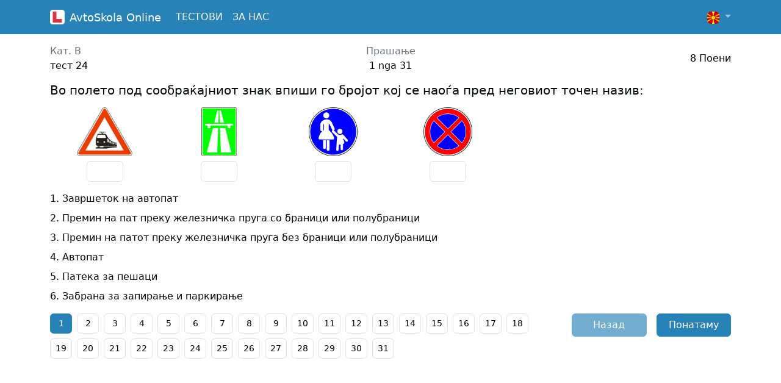

--- FILE ---
content_type: text/html; charset=UTF-8
request_url: https://www.avtoskolaonline.mk/test-b-24.html
body_size: 9980
content:
<!doctype html>
<html lang="mk">
<head>
    <meta charset="utf-8">
    <meta name="viewport" content="width=device-width, initial-scale=1, maximum-scale=1, user-scalable=no">
    <title>Кат. B - тест 24 - AvtoSkola Online MK</title>
    <meta name="description" content="Кат. B: тест 24 од AvtoSkola Online MK.">
    <meta property="og:url" content="https://www.avtoskolaonline.mk/test-b-24.html">
    <meta property="og:type" content="website">
    <meta property="og:title" content="Кат. B - тест 24 - AvtoSkola Online MK">
    <meta property="og:image" content="https://www.avtoskolaonline.mk/assets/og-mk.png">
    <meta property="og:description" content="Кат. B: тест 24 од AvtoSkola Online MK.">
    <link rel="canonical" href="https://www.avtoskolaonline.mk/test-b-24.html">
    <link rel="stylesheet" href="https://www.avtoskolaonline.mk/assets/bootstrap.min.css">
    <link rel="stylesheet" href="https://www.avtoskolaonline.mk/style.css?v=2.23">
</head>
<body>
    <nav class="navbar navbar-expand-lg navbar-dark bg-blue fixed-top">
        <div class="container">
            <a class="navbar-brand text-white d-flex align-items-center justify-content-center" href="https://www.avtoskolaonline.mk/">
                <img src="https://www.avtoskolaonline.mk/assets/logo.svg" alt="" height="24" class="me-2">
                <span class="fw-bolder">AvtoSkola <span class="atd">Online</span></span>
            </a>
            <button class="navbar-toggler border-0 pe-0" type="button" data-bs-toggle="collapse" data-bs-target="#navbarSupportedContent" aria-controls="navbarSupportedContent" aria-expanded="false" aria-label="Toggle navigation">
                                                                <img class="rounded" height="20" alt="AvtoSkola Online MK" src="https://www.avtoskolaonline.mk/assets/flag_macedonia.png">                <span class="navbar-toggler-icon"></span>
            </button>
            <div class="collapse navbar-collapse" id="navbarSupportedContent">
                <ul class="navbar-nav me-auto mb-2 mb-lg-0">
                    <li class="nav-item">
                        <a class="nav-link text-light text-uppercase" aria-current="page" href="https://www.avtoskolaonline.mk/">Тестови</a>
                    </li>
                    <li class="nav-item"><a class="nav-link text-light text-uppercase" href="https://www.avtoskolaonline.mk/about-us/">За нас</a></li>                </ul>
                <ul class="navbar-nav d-flex mb-1 mb-lg-0">
                    <li class="nav-item dropdown d-none d-lg-block">
                        <a class="nav-link dropdown-toggle pe-0" href="#" id="navbarDropdown" role="button" data-bs-toggle="dropdown" aria-expanded="false">
                                                                                                                <img class="rounded" alt="AvtoSkola Online MK" height="20" src="https://www.avtoskolaonline.mk/assets/flag_macedonia.png">                        </a>
                        <ul class="dropdown-menu dropdown-menu-end py-1" aria-labelledby="navbarDropdown">
                            <li><a class="dropdown-item px-3 py-2" href="https://www.autoshkollaonline.com/shqiperi/"><img class="rounded" alt="AutoShkolla Online Shqipëri" height="20" src="https://www.avtoskolaonline.mk/assets/flag_albania.png"> Shqipëri</a></li>
                            <li><a class="dropdown-item px-3 py-2" href="https://www.autoshkollaonline.com/kosove/"><img class="rounded" alt="AutoShkolla Online Kosovë" height="20" src="https://www.avtoskolaonline.mk/assets/flag_kosovo.png"> Kosovë</a></li>
                            <li><a class="dropdown-item px-3 py-2" href="https://www.autoshkollaonline.com/maqedoni/"><img class="rounded" alt="AutoShkolla Online Maqedoni" height="20" src="https://www.avtoskolaonline.mk/assets/flag_macedonia.png"> Maqedoni e Veriut</a></li>
                            <li><a class="dropdown-item px-3 py-2" href="https://www.avtoskolaonline.mk"><img class="rounded" alt="AvtoSkola Online MK" height="20" src="https://www.avtoskolaonline.mk/assets/flag_macedonia.png"> Северна Македонија</a></li>
                        </ul>
                    </li>
                    <li class="nav-item d-lg-none">
                        <a class="nav-link text-light" aria-current="page" href="https://www.autoshkollaonline.com/shqiperi/"><img class="rounded" alt="AutoShkolla Online Shqipëri" height="20" src="https://www.avtoskolaonline.mk/assets/flag_albania.png"> Shqipëri</a>
                    </li>
                    <li class="nav-item d-lg-none">
                        <a class="nav-link text-light" aria-current="page" href="https://www.autoshkollaonline.com/kosove/"><img class="rounded" alt="AutoShkolla Online Kosovë" height="20" src="https://www.avtoskolaonline.mk/assets/flag_kosovo.png"> Kosovë</a>
                    </li>
                    <li class="nav-item d-lg-none">
                        <a class="nav-link text-light" aria-current="page" href="https://www.autoshkollaonline.com/maqedoni/"><img class="rounded" alt="AutoShkolla Online Maqedoni" height="20" src="https://www.avtoskolaonline.mk/assets/flag_macedonia.png"> Maqedoni e Veriut</a>
                    </li>
                    <li class="nav-item d-lg-none">
                        <a class="nav-link text-light" aria-current="page" href="https://www.avtoskolaonline.mk"><img class="rounded" alt="AvtoSkola Online mk" height="20" src="https://www.avtoskolaonline.mk/assets/flag_macedonia.png"> Северна Македонија</a>
                    </li>
                </ul>
            </div>
        </div>
    </nav>
<style>
/* -------------------- MAX-WIDTH: 767 -------------------- */
@media (max-width: 767px) {
    body {
        padding-bottom: 120px;
    }
    .fixed-mobile-bottom {
        border-top: var(--bs-border-width) var(--bs-border-style) var(--bs-border-color) !important;
        padding-top: 1rem !important;
        position: fixed;
        right: 0;
        bottom: 0;
        left: 0;
        z-index: 1030;
    }
}
</style>

    <form action="test-result.html" method="POST" id="question-form" role="form" onsubmit="return confirmSubmit()">
        <input type='hidden' name='category' value='b'>
        <input type='hidden' name='test' value='24'>
        <input type="hidden" name="test_start" value="1769923720">
                <div class="container test pt-3">
            <div class="question tab-content" id="pills-tabContent">
                                    <div class="tab-pane show active" id="pills-1" role="tabpanel">
                        <div class="row d-flex align-items-center mb-3">
                            <div class="col-4"><span class="text-secondary text-truncate">Кат. B</span><br><span class="text-truncate">тест 24</span></div>
                            <div class="col-4 text-center"><span class="text-secondary">Прашање</span><br>1 nga 31</div>
                            <div class="col-4 align-middle text-end">
                                8 Поени                            </div>
                        </div>
                        <div class="row">
                                                            <div class="col mb-2">
                                    <h3 class="mb-3">Во полето под сообраќајниот знак впиши го бројот кој се наоѓа пред неговиот точен назив:</h3>
                                    <div class="row g-2"><div class="col-3 col-lg-2 text-center"><img class="img-fluid d-block mx-auto mb-2" style="max-height: 80px;" src="https://www.avtoskolaonline.mk/images/6-1.jpg"><input class="form-control text-center mx-auto p-1 mb-3" style="max-width: 60px;" type="text" name="answer[60006][1]"></div><div class="col-3 col-lg-2 text-center"><img class="img-fluid d-block mx-auto mb-2" style="max-height: 80px;" src="https://www.avtoskolaonline.mk/images/6-2.jpg"><input class="form-control text-center mx-auto p-1 mb-3" style="max-width: 60px;" type="text" name="answer[60006][2]"></div><div class="col-3 col-lg-2 text-center"><img class="img-fluid d-block mx-auto mb-2" style="max-height: 80px;" src="https://www.avtoskolaonline.mk/images/6-3.jpg"><input class="form-control text-center mx-auto p-1 mb-3" style="max-width: 60px;" type="text" name="answer[60006][3]"></div><div class="col-3 col-lg-2 text-center"><img class="img-fluid d-block mx-auto mb-2" style="max-height: 80px;" src="https://www.avtoskolaonline.mk/images/6-4.jpg"><input class="form-control text-center mx-auto p-1 mb-3" style="max-width: 60px;" type="text" name="answer[60006][4]"></div></div><p>1. Завршеток на автопат</p><p>2. Премин на пат преку железничка пруга со браници или полубраници</p><p>3. Премин на патот преку железничка пруга без браници или полубраници</p><p>4. Автопат</p><p>5. Патека за пешаци</p><p>6. Забрана за запирање и паркирање</p>                                </div>
                                                    </div>
                    </div>
                                    <div class="tab-pane " id="pills-2" role="tabpanel">
                        <div class="row d-flex align-items-center mb-3">
                            <div class="col-4"><span class="text-secondary text-truncate">Кат. B</span><br><span class="text-truncate">тест 24</span></div>
                            <div class="col-4 text-center"><span class="text-secondary">Прашање</span><br>2 nga 31</div>
                            <div class="col-4 align-middle text-end">
                                2 Поени                            </div>
                        </div>
                        <div class="row">
                                                                <div class="col-md-4 col-xl-3 mb-3">
                                        <div class="image border text-center rounded d-flex justify-content-center align-items-center p-2"> 
                                                                                            <img src="https://www.avtoskolaonline.mk/images/48.jpg" data-bs-toggle="modal" data-bs-target="#imageModal" data-bs-type="image" data-bs-title="Дополнителната табла поставена под сообраќајниот знак означува:" data-bs-image="https://www.avtoskolaonline.mk/images/48.jpg"  alt="Дополнителната табла поставена под сообраќајниот знак означува:" class="img-fluid cursor-pointer rounded">
                                                                                    </div>
                                    </div>
                                                                <div class="col mb-2">
                                    <h3 class="mb-3">Дополнителната табла поставена под сообраќајниот знак означува:</h3>
                                                                            <div class="row">
                                                                                                                                                        <div class="col-12 mb-2">
                                                            <input type="checkbox" class="btn-check" value="1" id="answer-60048-1" name="answer[60048][]" autocomplete="off">
                                                            <label class="btn custom-checkbox-label text-start w-100" for="answer-60048-1">
                                                                Должина од 500 метри на дел од патот на кој важи забраната за престигнување за товарни моторни возила                                                            </label>
                                                        </div>
                                                                                                                                                                                                                <div class="col-12 mb-2">
                                                            <input type="checkbox" class="btn-check" value="2" id="answer-60048-2" name="answer[60048][]" autocomplete="off">
                                                            <label class="btn custom-checkbox-label text-start w-100" for="answer-60048-2">
                                                                Должина од 500 метри на дел од патот на кој престигнувањето на моторните возила е дозволено                                                            </label>
                                                        </div>
                                                                                                                                                                                                                <div class="col-12 mb-2">
                                                            <input type="checkbox" class="btn-check" value="3" id="answer-60048-3" name="answer[60048][]" autocomplete="off">
                                                            <label class="btn custom-checkbox-label text-start w-100" for="answer-60048-3">
                                                                Оддалеченост од 500 метри од местото каде започнува забраната за престигнување на товарни моторни возила                                                            </label>
                                                        </div>
                                                                                                                                            </div>
                                                                    </div>
                                                    </div>
                    </div>
                                    <div class="tab-pane " id="pills-3" role="tabpanel">
                        <div class="row d-flex align-items-center mb-3">
                            <div class="col-4"><span class="text-secondary text-truncate">Кат. B</span><br><span class="text-truncate">тест 24</span></div>
                            <div class="col-4 text-center"><span class="text-secondary">Прашање</span><br>3 nga 31</div>
                            <div class="col-4 align-middle text-end">
                                2 Поени                            </div>
                        </div>
                        <div class="row">
                                                            <div class="col mb-2">
                                    <h3 class="mb-3">Кој сообраќаен знак припаѓа на групата знаци за изречни наредби- обврска:</h3>
                                                                            <div class="row">
                                                                                                                                                        <div class="col-md-4 col-lg-3 mb-2">
                                                            <input type="checkbox" class="btn-check" value="1" id="answer-60058-1" name="answer[60058][]" autocomplete="off">
                                                            <label class="btn custom-checkbox-label text-start w-100" for="answer-60058-1">
                                                                <img class="img-fluid" style="max-height: 80px;" src="https://www.avtoskolaonline.mk/images/58-1.jpg"/>                                                            </label>
                                                        </div>
                                                                                                                                                                                                                <div class="col-md-4 col-lg-3 mb-2">
                                                            <input type="checkbox" class="btn-check" value="2" id="answer-60058-2" name="answer[60058][]" autocomplete="off">
                                                            <label class="btn custom-checkbox-label text-start w-100" for="answer-60058-2">
                                                                <img class="img-fluid" style="max-height: 80px;" src="https://www.avtoskolaonline.mk/images/58-2.jpg"/>                                                            </label>
                                                        </div>
                                                                                                                                                                                                                <div class="col-md-4 col-lg-3 mb-2">
                                                            <input type="checkbox" class="btn-check" value="3" id="answer-60058-3" name="answer[60058][]" autocomplete="off">
                                                            <label class="btn custom-checkbox-label text-start w-100" for="answer-60058-3">
                                                                <img class="img-fluid" style="max-height: 80px;" src="https://www.avtoskolaonline.mk/images/58-3.jpg"/>                                                            </label>
                                                        </div>
                                                                                                                                            </div>
                                                                    </div>
                                                    </div>
                    </div>
                                    <div class="tab-pane " id="pills-4" role="tabpanel">
                        <div class="row d-flex align-items-center mb-3">
                            <div class="col-4"><span class="text-secondary text-truncate">Кат. B</span><br><span class="text-truncate">тест 24</span></div>
                            <div class="col-4 text-center"><span class="text-secondary">Прашање</span><br>4 nga 31</div>
                            <div class="col-4 align-middle text-end">
                                4 Поени                            </div>
                        </div>
                        <div class="row">
                                                                <div class="col-md-4 col-xl-3 mb-3">
                                        <div class="image border text-center rounded d-flex justify-content-center align-items-center p-2"> 
                                                                                            <img src="https://www.avtoskolaonline.mk/images/616.jpg" data-bs-toggle="modal" data-bs-target="#imageModal" data-bs-type="image" data-bs-title="Според поставените сообраќајни знаци (како на сликата) возачот на возилото:" data-bs-image="https://www.avtoskolaonline.mk/images/616.jpg"  alt="Според поставените сообраќајни знаци (како на сликата) возачот на возилото:" class="img-fluid cursor-pointer rounded">
                                                                                    </div>
                                    </div>
                                                                <div class="col mb-2">
                                    <h3 class="mb-3">Според поставените сообраќајни знаци (како на сликата) возачот на возилото:</h3>
                                                                            <div class="row">
                                                                                                                                                        <div class="col-12 mb-2">
                                                            <input type="checkbox" class="btn-check" value="1" id="answer-60616-1" name="answer[60616][]" autocomplete="off">
                                                            <label class="btn custom-checkbox-label text-start w-100" for="answer-60616-1">
                                                                должен е да се движи со брзина до 40 км/час и не смее да помине без да запре, поради патарина                                                            </label>
                                                        </div>
                                                                                                                                                                                                                <div class="col-12 mb-2">
                                                            <input type="checkbox" class="btn-check" value="2" id="answer-60616-2" name="answer[60616][]" autocomplete="off">
                                                            <label class="btn custom-checkbox-label text-start w-100" for="answer-60616-2">
                                                                должен е да се движи со брзина поголема од 40 км/час, без обврска да запре на патарината                                                            </label>
                                                        </div>
                                                                                                                                                                                                                <div class="col-12 mb-2">
                                                            <input type="checkbox" class="btn-check" value="3" id="answer-60616-3" name="answer[60616][]" autocomplete="off">
                                                            <label class="btn custom-checkbox-label text-start w-100" for="answer-60616-3">
                                                                должен е да се движи со препорачаната брзина на знакот, кон царинската контрола                                                            </label>
                                                        </div>
                                                                                                                                            </div>
                                                                    </div>
                                                    </div>
                    </div>
                                    <div class="tab-pane " id="pills-5" role="tabpanel">
                        <div class="row d-flex align-items-center mb-3">
                            <div class="col-4"><span class="text-secondary text-truncate">Кат. B</span><br><span class="text-truncate">тест 24</span></div>
                            <div class="col-4 text-center"><span class="text-secondary">Прашање</span><br>5 nga 31</div>
                            <div class="col-4 align-middle text-end">
                                4 Поени                            </div>
                        </div>
                        <div class="row">
                                                                <div class="col-md-4 col-xl-3 mb-3">
                                        <div class="image border text-center rounded d-flex justify-content-center align-items-center p-2"> 
                                                                                            <img src="https://www.avtoskolaonline.mk/images/631.jpg" data-bs-toggle="modal" data-bs-target="#imageModal" data-bs-type="image" data-bs-title="Сообраќајниот знак прикажан на сликата, означува забрана за сообраќај за возилата:" data-bs-image="https://www.avtoskolaonline.mk/images/631.jpg"  alt="Сообраќајниот знак прикажан на сликата, означува забрана за сообраќај за возилата:" class="img-fluid cursor-pointer rounded">
                                                                                    </div>
                                    </div>
                                                                <div class="col mb-2">
                                    <h3 class="mb-3">Сообраќајниот знак прикажан на сликата, означува забрана за сообраќај за возилата:</h3>
                                                                            <div class="row">
                                                                                                                                                        <div class="col-12 mb-2">
                                                            <input type="checkbox" class="btn-check" value="1" id="answer-60631-1" name="answer[60631][]" autocomplete="off">
                                                            <label class="btn custom-checkbox-label text-start w-100" for="answer-60631-1">
                                                                чија вкупна височина ја преминува определената височина                                                            </label>
                                                        </div>
                                                                                                                                                                                                                <div class="col-12 mb-2">
                                                            <input type="checkbox" class="btn-check" value="2" id="answer-60631-2" name="answer[60631][]" autocomplete="off">
                                                            <label class="btn custom-checkbox-label text-start w-100" for="answer-60631-2">
                                                                чија вкупна тежина ја преминува определената тежина                                                            </label>
                                                        </div>
                                                                                                                                                                                                                <div class="col-12 mb-2">
                                                            <input type="checkbox" class="btn-check" value="3" id="answer-60631-3" name="answer[60631][]" autocomplete="off">
                                                            <label class="btn custom-checkbox-label text-start w-100" for="answer-60631-3">
                                                                кои го пречекоруваат определениот осен притисок                                                            </label>
                                                        </div>
                                                                                                                                            </div>
                                                                    </div>
                                                    </div>
                    </div>
                                    <div class="tab-pane " id="pills-6" role="tabpanel">
                        <div class="row d-flex align-items-center mb-3">
                            <div class="col-4"><span class="text-secondary text-truncate">Кат. B</span><br><span class="text-truncate">тест 24</span></div>
                            <div class="col-4 text-center"><span class="text-secondary">Прашање</span><br>6 nga 31</div>
                            <div class="col-4 align-middle text-end">
                                5 Поени                            </div>
                        </div>
                        <div class="row">
                                                                <div class="col-md-4 col-xl-3 mb-3">
                                        <div class="image border text-center rounded d-flex justify-content-center align-items-center p-2"> 
                                                                                            <img src="https://www.avtoskolaonline.mk/images/109.jpg" data-bs-toggle="modal" data-bs-target="#imageModal" data-bs-type="image" data-bs-title="Униформираниот полициски службеник при регулирање на сообраќајот на крстосницата (како на сликата):" data-bs-image="https://www.avtoskolaonline.mk/images/109.jpg"  alt="Униформираниот полициски службеник при регулирање на сообраќајот на крстосницата (како на сликата):" class="img-fluid cursor-pointer rounded">
                                                                                    </div>
                                    </div>
                                                                <div class="col mb-2">
                                    <h3 class="mb-3">Униформираниот полициски службеник при регулирање на сообраќајот на крстосницата (како на сликата):</h3>
                                                                            <div class="row">
                                                                                                                                                        <div class="col-12 mb-2">
                                                            <input type="checkbox" class="btn-check" value="1" id="answer-60109-1" name="answer[60109][]" autocomplete="off">
                                                            <label class="btn custom-checkbox-label text-start w-100" for="answer-60109-1">
                                                                може да користи табличка за регулирање на сообраќајот                                                            </label>
                                                        </div>
                                                                                                                                                                                                                <div class="col-12 mb-2">
                                                            <input type="checkbox" class="btn-check" value="2" id="answer-60109-2" name="answer[60109][]" autocomplete="off">
                                                            <label class="btn custom-checkbox-label text-start w-100" for="answer-60109-2">
                                                                не смее да користи табличка за регулирање на сообраќајот                                                            </label>
                                                        </div>
                                                                                                                                                                                                                <div class="col-12 mb-2">
                                                            <input type="checkbox" class="btn-check" value="3" id="answer-60109-3" name="answer[60109][]" autocomplete="off">
                                                            <label class="btn custom-checkbox-label text-start w-100" for="answer-60109-3">
                                                                може да користи табличка само доколку знакот се дава од возило                                                            </label>
                                                        </div>
                                                                                                                                            </div>
                                                                    </div>
                                                    </div>
                    </div>
                                    <div class="tab-pane " id="pills-7" role="tabpanel">
                        <div class="row d-flex align-items-center mb-3">
                            <div class="col-4"><span class="text-secondary text-truncate">Кат. B</span><br><span class="text-truncate">тест 24</span></div>
                            <div class="col-4 text-center"><span class="text-secondary">Прашање</span><br>7 nga 31</div>
                            <div class="col-4 align-middle text-end">
                                5 Поени                            </div>
                        </div>
                        <div class="row">
                                                                <div class="col-md-4 col-xl-3 mb-3">
                                        <div class="image border text-center rounded d-flex justify-content-center align-items-center p-2"> 
                                                                                            <img src="https://www.avtoskolaonline.mk/images/92.gif" data-bs-toggle="modal" data-bs-target="#imageModal" data-bs-type="image" data-bs-title="Возилото на полиција (како на сликата) со вклучени две сини ротирачки светла, кое обезбедува минување на едно возило или колона на возила, припаѓа во групата на:" data-bs-image="https://www.avtoskolaonline.mk/images/92.gif"  alt="Возилото на полиција (како на сликата) со вклучени две сини ротирачки светла, кое обезбедува минување на едно возило или колона на возила, припаѓа во групата на:" class="img-fluid cursor-pointer rounded">
                                                                                    </div>
                                    </div>
                                                                <div class="col mb-2">
                                    <h3 class="mb-3">Возилото на полиција (како на сликата) со вклучени две сини ротирачки светла, кое обезбедува минување на едно возило или колона на возила, припаѓа во групата на:</h3>
                                                                            <div class="row">
                                                                                                                                                        <div class="col-12 mb-2">
                                                            <input type="checkbox" class="btn-check" value="1" id="answer-60092-1" name="answer[60092][]" autocomplete="off">
                                                            <label class="btn custom-checkbox-label text-start w-100" for="answer-60092-1">
                                                                возила под придружба                                                            </label>
                                                        </div>
                                                                                                                                                                                                                <div class="col-12 mb-2">
                                                            <input type="checkbox" class="btn-check" value="2" id="answer-60092-2" name="answer[60092][]" autocomplete="off">
                                                            <label class="btn custom-checkbox-label text-start w-100" for="answer-60092-2">
                                                                возила со право на првенство на минување                                                            </label>
                                                        </div>
                                                                                                                                                                                                                <div class="col-12 mb-2">
                                                            <input type="checkbox" class="btn-check" value="3" id="answer-60092-3" name="answer[60092][]" autocomplete="off">
                                                            <label class="btn custom-checkbox-label text-start w-100" for="answer-60092-3">
                                                                возила за посебни намени                                                            </label>
                                                        </div>
                                                                                                                                            </div>
                                                                    </div>
                                                    </div>
                    </div>
                                    <div class="tab-pane " id="pills-8" role="tabpanel">
                        <div class="row d-flex align-items-center mb-3">
                            <div class="col-4"><span class="text-secondary text-truncate">Кат. B</span><br><span class="text-truncate">тест 24</span></div>
                            <div class="col-4 text-center"><span class="text-secondary">Прашање</span><br>8 nga 31</div>
                            <div class="col-4 align-middle text-end">
                                5 Поени                            </div>
                        </div>
                        <div class="row">
                                                                <div class="col-md-4 col-xl-3 mb-3">
                                        <div class="image border text-center rounded d-flex justify-content-center align-items-center p-2"> 
                                                                                            <img src="https://www.avtoskolaonline.mk/images/131.jpg" data-bs-toggle="modal" data-bs-target="#imageModal" data-bs-type="image" data-bs-title="Според светлосните сигнали на уредот за давање на светлосни сообраќајни знаци прикажани на сликата:" data-bs-image="https://www.avtoskolaonline.mk/images/131.jpg"  alt="Според светлосните сигнали на уредот за давање на светлосни сообраќајни знаци прикажани на сликата:" class="img-fluid cursor-pointer rounded">
                                                                                    </div>
                                    </div>
                                                                <div class="col mb-2">
                                    <h3 class="mb-3">Според светлосните сигнали на уредот за давање на светлосни сообраќајни знаци прикажани на сликата:</h3>
                                                                            <div class="row">
                                                                                                                                                        <div class="col-12 mb-2">
                                                            <input type="checkbox" class="btn-check" value="1" id="answer-60131-1" name="answer[60131][]" autocomplete="off">
                                                            <label class="btn custom-checkbox-label text-start w-100" for="answer-60131-1">
                                                                дозволено е минување во насока право и десно                                                            </label>
                                                        </div>
                                                                                                                                                                                                                <div class="col-12 mb-2">
                                                            <input type="checkbox" class="btn-check" value="2" id="answer-60131-2" name="answer[60131][]" autocomplete="off">
                                                            <label class="btn custom-checkbox-label text-start w-100" for="answer-60131-2">
                                                                забрането е минување во насока право, а дозволено во насока десно                                                            </label>
                                                        </div>
                                                                                                                                                                                                                <div class="col-12 mb-2">
                                                            <input type="checkbox" class="btn-check" value="3" id="answer-60131-3" name="answer[60131][]" autocomplete="off">
                                                            <label class="btn custom-checkbox-label text-start w-100" for="answer-60131-3">
                                                                дозволено е минување само во насока лево                                                            </label>
                                                        </div>
                                                                                                                                            </div>
                                                                    </div>
                                                    </div>
                    </div>
                                    <div class="tab-pane " id="pills-9" role="tabpanel">
                        <div class="row d-flex align-items-center mb-3">
                            <div class="col-4"><span class="text-secondary text-truncate">Кат. B</span><br><span class="text-truncate">тест 24</span></div>
                            <div class="col-4 text-center"><span class="text-secondary">Прашање</span><br>9 nga 31</div>
                            <div class="col-4 align-middle text-end">
                                5 Поени                            </div>
                        </div>
                        <div class="row">
                                                                <div class="col-md-4 col-xl-3 mb-3">
                                        <div class="image border text-center rounded d-flex justify-content-center align-items-center p-2"> 
                                                                                            <img src="https://www.avtoskolaonline.mk/images/155.jpg" data-bs-toggle="modal" data-bs-target="#imageModal" data-bs-type="image" data-bs-title="Според светлосниот знак на уредот за давање на светлосни сообраќајни знаци (како на сликата) дозволено е минување:" data-bs-image="https://www.avtoskolaonline.mk/images/155.jpg"  alt="Според светлосниот знак на уредот за давање на светлосни сообраќајни знаци (како на сликата) дозволено е минување:" class="img-fluid cursor-pointer rounded">
                                                                                    </div>
                                    </div>
                                                                <div class="col mb-2">
                                    <h3 class="mb-3">Според светлосниот знак на уредот за давање на светлосни сообраќајни знаци (како на сликата) дозволено е минување:</h3>
                                                                            <div class="row">
                                                                                                                                                        <div class="col-12 mb-2">
                                                            <input type="checkbox" class="btn-check" value="1" id="answer-60155-1" name="answer[60155][]" autocomplete="off">
                                                            <label class="btn custom-checkbox-label text-start w-100" for="answer-60155-1">
                                                                за пешаци                                                            </label>
                                                        </div>
                                                                                                                                                                                                                <div class="col-12 mb-2">
                                                            <input type="checkbox" class="btn-check" value="2" id="answer-60155-2" name="answer[60155][]" autocomplete="off">
                                                            <label class="btn custom-checkbox-label text-start w-100" for="answer-60155-2">
                                                                само за велосипедисти                                                            </label>
                                                        </div>
                                                                                                                                                                                                                <div class="col-12 mb-2">
                                                            <input type="checkbox" class="btn-check" value="3" id="answer-60155-3" name="answer[60155][]" autocomplete="off">
                                                            <label class="btn custom-checkbox-label text-start w-100" for="answer-60155-3">
                                                                за моторни возила                                                            </label>
                                                        </div>
                                                                                                                                            </div>
                                                                    </div>
                                                    </div>
                    </div>
                                    <div class="tab-pane " id="pills-10" role="tabpanel">
                        <div class="row d-flex align-items-center mb-3">
                            <div class="col-4"><span class="text-secondary text-truncate">Кат. B</span><br><span class="text-truncate">тест 24</span></div>
                            <div class="col-4 text-center"><span class="text-secondary">Прашање</span><br>10 nga 31</div>
                            <div class="col-4 align-middle text-end">
                                6 Поени                            </div>
                        </div>
                        <div class="row">
                                                                <div class="col-md-4 col-xl-3 mb-3">
                                        <div class="image border text-center rounded d-flex justify-content-center align-items-center p-2"> 
                                                                                            <img src="https://www.avtoskolaonline.mk/images/164.jpg" data-bs-toggle="modal" data-bs-target="#imageModal" data-bs-type="image" data-bs-title="Според правилата за првенство на минување на крстосницата прикажана на сликата, јас:" data-bs-image="https://www.avtoskolaonline.mk/images/164.jpg"  alt="Според правилата за првенство на минување на крстосницата прикажана на сликата, јас:" class="img-fluid cursor-pointer rounded">
                                                                                    </div>
                                    </div>
                                                                <div class="col mb-2">
                                    <h3 class="mb-3">Според правилата за првенство на минување на крстосницата прикажана на сликата, јас:</h3>
                                                                            <div class="row">
                                                                                                                                                        <div class="col-12 mb-2">
                                                            <input type="checkbox" class="btn-check" value="1" id="answer-60164-1" name="answer[60164][]" autocomplete="off">
                                                            <label class="btn custom-checkbox-label text-start w-100" for="answer-60164-1">
                                                                треба да го пропуштам возилото со број 2                                                            </label>
                                                        </div>
                                                                                                                                                                                                                <div class="col-12 mb-2">
                                                            <input type="checkbox" class="btn-check" value="2" id="answer-60164-2" name="answer[60164][]" autocomplete="off">
                                                            <label class="btn custom-checkbox-label text-start w-100" for="answer-60164-2">
                                                                треба да го пропуштам возилото со број 1                                                            </label>
                                                        </div>
                                                                                                                                                                                                                <div class="col-12 mb-2">
                                                            <input type="checkbox" class="btn-check" value="3" id="answer-60164-3" name="answer[60164][]" autocomplete="off">
                                                            <label class="btn custom-checkbox-label text-start w-100" for="answer-60164-3">
                                                                последен ќе ја напуштам крстосницата                                                            </label>
                                                        </div>
                                                                                                                                            </div>
                                                                    </div>
                                                    </div>
                    </div>
                                    <div class="tab-pane " id="pills-11" role="tabpanel">
                        <div class="row d-flex align-items-center mb-3">
                            <div class="col-4"><span class="text-secondary text-truncate">Кат. B</span><br><span class="text-truncate">тест 24</span></div>
                            <div class="col-4 text-center"><span class="text-secondary">Прашање</span><br>11 nga 31</div>
                            <div class="col-4 align-middle text-end">
                                6 Поени                            </div>
                        </div>
                        <div class="row">
                                                                <div class="col-md-4 col-xl-3 mb-3">
                                        <div class="image border text-center rounded d-flex justify-content-center align-items-center p-2"> 
                                                                                            <img src="https://www.avtoskolaonline.mk/images/171.jpg" data-bs-toggle="modal" data-bs-target="#imageModal" data-bs-type="image" data-bs-title="Според правилата за првенство на минување на крстосницата прикажана на сликата, јас:" data-bs-image="https://www.avtoskolaonline.mk/images/171.jpg"  alt="Според правилата за првенство на минување на крстосницата прикажана на сликата, јас:" class="img-fluid cursor-pointer rounded">
                                                                                    </div>
                                    </div>
                                                                <div class="col mb-2">
                                    <h3 class="mb-3">Според правилата за првенство на минување на крстосницата прикажана на сликата, јас:</h3>
                                                                            <div class="row">
                                                                                                                                                        <div class="col-12 mb-2">
                                                            <input type="checkbox" class="btn-check" value="1" id="answer-60171-1" name="answer[60171][]" autocomplete="off">
                                                            <label class="btn custom-checkbox-label text-start w-100" for="answer-60171-1">
                                                                треба да го пропуштам само возилото со број 1                                                            </label>
                                                        </div>
                                                                                                                                                                                                                <div class="col-12 mb-2">
                                                            <input type="checkbox" class="btn-check" value="2" id="answer-60171-2" name="answer[60171][]" autocomplete="off">
                                                            <label class="btn custom-checkbox-label text-start w-100" for="answer-60171-2">
                                                                треба да го пропуштам само возилото на полицијата                                                            </label>
                                                        </div>
                                                                                                                                                                                                                <div class="col-12 mb-2">
                                                            <input type="checkbox" class="btn-check" value="3" id="answer-60171-3" name="answer[60171][]" autocomplete="off">
                                                            <label class="btn custom-checkbox-label text-start w-100" for="answer-60171-3">
                                                                последен ќе поминам на крстосницата                                                            </label>
                                                        </div>
                                                                                                                                            </div>
                                                                    </div>
                                                    </div>
                    </div>
                                    <div class="tab-pane " id="pills-12" role="tabpanel">
                        <div class="row d-flex align-items-center mb-3">
                            <div class="col-4"><span class="text-secondary text-truncate">Кат. B</span><br><span class="text-truncate">тест 24</span></div>
                            <div class="col-4 text-center"><span class="text-secondary">Прашање</span><br>12 nga 31</div>
                            <div class="col-4 align-middle text-end">
                                6 Поени                            </div>
                        </div>
                        <div class="row">
                                                                <div class="col-md-4 col-xl-3 mb-3">
                                        <div class="image border text-center rounded d-flex justify-content-center align-items-center p-2"> 
                                                                                            <img src="https://www.avtoskolaonline.mk/images/212.jpg" data-bs-toggle="modal" data-bs-target="#imageModal" data-bs-type="image" data-bs-title="Според начинот на регулирање и правилата за првенство на минување на крстосницата, во дадените полиња впиши ги броевите на возилата според редоследот на нивно минување:(Одговорот се внесува во формат, на пример: 123, 231, 132 итн.)" data-bs-image="https://www.avtoskolaonline.mk/images/212.jpg"  alt="Според начинот на регулирање и правилата за првенство на минување на крстосницата, во дадените полиња впиши ги броевите на возилата според редоследот на нивно минување:(Одговорот се внесува во формат, на пример: 123, 231, 132 итн.)" class="img-fluid cursor-pointer rounded">
                                                                                    </div>
                                    </div>
                                                                <div class="col mb-2">
                                    <h3 class="mb-3">Според начинот на регулирање и правилата за првенство на минување на крстосницата, во дадените полиња впиши ги броевите на возилата според редоследот на нивно минување:(Одговорот се внесува во формат, на пример: 123, 231, 132 итн.)</h3>
                                                                            <div class="mb-2">
                                                                                        <input type="text" class="form-control d-inline-block w-auto p-1" name="answer[60212]" autocomplete="off">
                                                                                    </div>
                                                                    </div>
                                                    </div>
                    </div>
                                    <div class="tab-pane " id="pills-13" role="tabpanel">
                        <div class="row d-flex align-items-center mb-3">
                            <div class="col-4"><span class="text-secondary text-truncate">Кат. B</span><br><span class="text-truncate">тест 24</span></div>
                            <div class="col-4 text-center"><span class="text-secondary">Прашање</span><br>13 nga 31</div>
                            <div class="col-4 align-middle text-end">
                                6 Поени                            </div>
                        </div>
                        <div class="row">
                                                                <div class="col-md-4 col-xl-3 mb-3">
                                        <div class="image border text-center rounded d-flex justify-content-center align-items-center p-2"> 
                                                                                            <img src="https://www.avtoskolaonline.mk/images/237.jpg" data-bs-toggle="modal" data-bs-target="#imageModal" data-bs-type="image" data-bs-title="Патничкото возило од позиција А до позиција В ќе се движи по следната патека:" data-bs-image="https://www.avtoskolaonline.mk/images/237.jpg"  alt="Патничкото возило од позиција А до позиција В ќе се движи по следната патека:" class="img-fluid cursor-pointer rounded">
                                                                                    </div>
                                    </div>
                                                                <div class="col mb-2">
                                    <h3 class="mb-3">Патничкото возило од позиција А до позиција В ќе се движи по следната патека:</h3>
                                                                            <div class="row">
                                                                                                                                                        <div class="col-12 mb-2">
                                                            <input type="checkbox" class="btn-check" value="1" id="answer-60237-1" name="answer[60237][]" autocomplete="off">
                                                            <label class="btn custom-checkbox-label text-start w-100" for="answer-60237-1">
                                                                1 2 5 6                                                            </label>
                                                        </div>
                                                                                                                                                                                                                <div class="col-12 mb-2">
                                                            <input type="checkbox" class="btn-check" value="2" id="answer-60237-2" name="answer[60237][]" autocomplete="off">
                                                            <label class="btn custom-checkbox-label text-start w-100" for="answer-60237-2">
                                                                1 3 5 6                                                            </label>
                                                        </div>
                                                                                                                                                                                                                <div class="col-12 mb-2">
                                                            <input type="checkbox" class="btn-check" value="3" id="answer-60237-3" name="answer[60237][]" autocomplete="off">
                                                            <label class="btn custom-checkbox-label text-start w-100" for="answer-60237-3">
                                                                1 2 4 6                                                            </label>
                                                        </div>
                                                                                                                                            </div>
                                                                    </div>
                                                    </div>
                    </div>
                                    <div class="tab-pane " id="pills-14" role="tabpanel">
                        <div class="row d-flex align-items-center mb-3">
                            <div class="col-4"><span class="text-secondary text-truncate">Кат. B</span><br><span class="text-truncate">тест 24</span></div>
                            <div class="col-4 text-center"><span class="text-secondary">Прашање</span><br>14 nga 31</div>
                            <div class="col-4 align-middle text-end">
                                4 Поени                            </div>
                        </div>
                        <div class="row">
                                                                <div class="col-md-4 col-xl-3 mb-3">
                                        <div class="image border text-center rounded d-flex justify-content-center align-items-center p-2"> 
                                                                                            <img src="https://www.avtoskolaonline.mk/images/272.jpg" data-bs-toggle="modal" data-bs-target="#imageModal" data-bs-type="image" data-bs-title="Когa со светлосен сообраќаен знак е дозволено минување на крстосницата, прикажана како на сликата, јас со возилото:" data-bs-image="https://www.avtoskolaonline.mk/images/272.jpg"  alt="Когa со светлосен сообраќаен знак е дозволено минување на крстосницата, прикажана како на сликата, јас со возилото:" class="img-fluid cursor-pointer rounded">
                                                                                    </div>
                                    </div>
                                                                <div class="col mb-2">
                                    <h3 class="mb-3">Когa со светлосен сообраќаен знак е дозволено минување на крстосницата, прикажана како на сликата, јас со возилото:</h3>
                                                                            <div class="row">
                                                                                                                                                        <div class="col-12 mb-2">
                                                            <input type="checkbox" class="btn-check" value="1" id="answer-60272-1" name="answer[60272][]" autocomplete="off">
                                                            <label class="btn custom-checkbox-label text-start w-100" for="answer-60272-1">
                                                                смеам да влезам во крстосницата, иако густината на сообраќајот е таква што ме спречува да ја напуштам крстосницата                                                            </label>
                                                        </div>
                                                                                                                                                                                                                <div class="col-12 mb-2">
                                                            <input type="checkbox" class="btn-check" value="2" id="answer-60272-2" name="answer[60272][]" autocomplete="off">
                                                            <label class="btn custom-checkbox-label text-start w-100" for="answer-60272-2">
                                                                не смеам да влезам во крстосницата, бидејки густината на сообраќајот е таква што со возилото очигледно морам да запрам во крстосницата                                                            </label>
                                                        </div>
                                                                                                                                                                                                                <div class="col-12 mb-2">
                                                            <input type="checkbox" class="btn-check" value="3" id="answer-60272-3" name="answer[60272][]" autocomplete="off">
                                                            <label class="btn custom-checkbox-label text-start w-100" for="answer-60272-3">
                                                                смеам да влезам во крстосницата и со знаци за предупредување да ги забрзам возилата пред мене                                                            </label>
                                                        </div>
                                                                                                                                            </div>
                                                                    </div>
                                                    </div>
                    </div>
                                    <div class="tab-pane " id="pills-15" role="tabpanel">
                        <div class="row d-flex align-items-center mb-3">
                            <div class="col-4"><span class="text-secondary text-truncate">Кат. B</span><br><span class="text-truncate">тест 24</span></div>
                            <div class="col-4 text-center"><span class="text-secondary">Прашање</span><br>15 nga 31</div>
                            <div class="col-4 align-middle text-end">
                                4 Поени                            </div>
                        </div>
                        <div class="row">
                                                                <div class="col-md-4 col-xl-3 mb-3">
                                        <div class="image border text-center rounded d-flex justify-content-center align-items-center p-2"> 
                                                                                            <img src="https://www.avtoskolaonline.mk/images/330.jpg" data-bs-toggle="modal" data-bs-target="#imageModal" data-bs-type="image" data-bs-title="На дел од патот прикажан како на сликата, возилото означено со број 1:" data-bs-image="https://www.avtoskolaonline.mk/images/330.jpg"  alt="На дел од патот прикажан како на сликата, возилото означено со број 1:" class="img-fluid cursor-pointer rounded">
                                                                                    </div>
                                    </div>
                                                                <div class="col mb-2">
                                    <h3 class="mb-3">На дел од патот прикажан како на сликата, возилото означено со број 1:</h3>
                                                                            <div class="row">
                                                                                                                                                        <div class="col-12 mb-2">
                                                            <input type="checkbox" class="btn-check" value="1" id="answer-60330-1" name="answer[60330][]" autocomplete="off">
                                                            <label class="btn custom-checkbox-label text-start w-100" for="answer-60330-1">
                                                                правилно е запрено, односно паркирано                                                            </label>
                                                        </div>
                                                                                                                                                                                                                <div class="col-12 mb-2">
                                                            <input type="checkbox" class="btn-check" value="2" id="answer-60330-2" name="answer[60330][]" autocomplete="off">
                                                            <label class="btn custom-checkbox-label text-start w-100" for="answer-60330-2">
                                                                неправилно е запрено, односно паркирано                                                            </label>
                                                        </div>
                                                                                                                                                                                                                <div class="col-12 mb-2">
                                                            <input type="checkbox" class="btn-check" value="3" id="answer-60330-3" name="answer[60330][]" autocomplete="off">
                                                            <label class="btn custom-checkbox-label text-start w-100" for="answer-60330-3">
                                                                неправилно е паркирано, бидејки ги нема вклучено трепкачите                                                            </label>
                                                        </div>
                                                                                                                                            </div>
                                                                    </div>
                                                    </div>
                    </div>
                                    <div class="tab-pane " id="pills-16" role="tabpanel">
                        <div class="row d-flex align-items-center mb-3">
                            <div class="col-4"><span class="text-secondary text-truncate">Кат. B</span><br><span class="text-truncate">тест 24</span></div>
                            <div class="col-4 text-center"><span class="text-secondary">Прашање</span><br>16 nga 31</div>
                            <div class="col-4 align-middle text-end">
                                4 Поени                            </div>
                        </div>
                        <div class="row">
                                                                <div class="col-md-4 col-xl-3 mb-3">
                                        <div class="image border text-center rounded d-flex justify-content-center align-items-center p-2"> 
                                                                                            <img src="https://www.avtoskolaonline.mk/images/281.jpg" data-bs-toggle="modal" data-bs-target="#imageModal" data-bs-type="image" data-bs-title="Според ситуацијата како на сликата возилото со број 1 врши престигнување:" data-bs-image="https://www.avtoskolaonline.mk/images/281.jpg"  alt="Според ситуацијата како на сликата возилото со број 1 врши престигнување:" class="img-fluid cursor-pointer rounded">
                                                                                    </div>
                                    </div>
                                                                <div class="col mb-2">
                                    <h3 class="mb-3">Според ситуацијата како на сликата возилото со број 1 врши престигнување:</h3>
                                                                            <div class="row">
                                                                                                                                                        <div class="col-12 mb-2">
                                                            <input type="checkbox" class="btn-check" value="1" id="answer-60281-1" name="answer[60281][]" autocomplete="off">
                                                            <label class="btn custom-checkbox-label text-start w-100" for="answer-60281-1">
                                                                непрoписно                                                            </label>
                                                        </div>
                                                                                                                                                                                                                <div class="col-12 mb-2">
                                                            <input type="checkbox" class="btn-check" value="2" id="answer-60281-2" name="answer[60281][]" autocomplete="off">
                                                            <label class="btn custom-checkbox-label text-start w-100" for="answer-60281-2">
                                                                прописно, според хоризонталната сигнализација на тој дел од патот                                                            </label>
                                                        </div>
                                                                                                                                                                                                                <div class="col-12 mb-2">
                                                            <input type="checkbox" class="btn-check" value="3" id="answer-60281-3" name="answer[60281][]" autocomplete="off">
                                                            <label class="btn custom-checkbox-label text-start w-100" for="answer-60281-3">
                                                                прописно, доколку нема возило од спротивна насока                                                            </label>
                                                        </div>
                                                                                                                                            </div>
                                                                    </div>
                                                    </div>
                    </div>
                                    <div class="tab-pane " id="pills-17" role="tabpanel">
                        <div class="row d-flex align-items-center mb-3">
                            <div class="col-4"><span class="text-secondary text-truncate">Кат. B</span><br><span class="text-truncate">тест 24</span></div>
                            <div class="col-4 text-center"><span class="text-secondary">Прашање</span><br>17 nga 31</div>
                            <div class="col-4 align-middle text-end">
                                4 Поени                            </div>
                        </div>
                        <div class="row">
                                                                <div class="col-md-4 col-xl-3 mb-3">
                                        <div class="image border text-center rounded d-flex justify-content-center align-items-center p-2"> 
                                                                                            <img src="https://www.avtoskolaonline.mk/images/327.jpg" data-bs-toggle="modal" data-bs-target="#imageModal" data-bs-type="image" data-bs-title="Според ситуацијата прикажана на сликатa:" data-bs-image="https://www.avtoskolaonline.mk/images/327.jpg"  alt="Според ситуацијата прикажана на сликатa:" class="img-fluid cursor-pointer rounded">
                                                                                    </div>
                                    </div>
                                                                <div class="col mb-2">
                                    <h3 class="mb-3">Според ситуацијата прикажана на сликатa:</h3>
                                                                            <div class="row">
                                                                                                                                                        <div class="col-12 mb-2">
                                                            <input type="checkbox" class="btn-check" value="1" id="answer-60327-1" name="answer[60327][]" autocomplete="off">
                                                            <label class="btn custom-checkbox-label text-start w-100" for="answer-60327-1">
                                                                се вклучувате во сообраќај на автопат                                                            </label>
                                                        </div>
                                                                                                                                                                                                                <div class="col-12 mb-2">
                                                            <input type="checkbox" class="btn-check" value="2" id="answer-60327-2" name="answer[60327][]" autocomplete="off">
                                                            <label class="btn custom-checkbox-label text-start w-100" for="answer-60327-2">
                                                                се вклучувате на пат резервиран за сообраќај на моторни возила                                                            </label>
                                                        </div>
                                                                                                                                                                                                                <div class="col-12 mb-2">
                                                            <input type="checkbox" class="btn-check" value="3" id="answer-60327-3" name="answer[60327][]" autocomplete="off">
                                                            <label class="btn custom-checkbox-label text-start w-100" for="answer-60327-3">
                                                                се исклучувате од сообраќај на автопат                                                            </label>
                                                        </div>
                                                                                                                                            </div>
                                                                    </div>
                                                    </div>
                    </div>
                                    <div class="tab-pane " id="pills-18" role="tabpanel">
                        <div class="row d-flex align-items-center mb-3">
                            <div class="col-4"><span class="text-secondary text-truncate">Кат. B</span><br><span class="text-truncate">тест 24</span></div>
                            <div class="col-4 text-center"><span class="text-secondary">Прашање</span><br>18 nga 31</div>
                            <div class="col-4 align-middle text-end">
                                4 Поени                            </div>
                        </div>
                        <div class="row">
                                                                <div class="col-md-4 col-xl-3 mb-3">
                                        <div class="image border text-center rounded d-flex justify-content-center align-items-center p-2"> 
                                                                                            <img src="https://www.avtoskolaonline.mk/images/346.jpg" data-bs-toggle="modal" data-bs-target="#imageModal" data-bs-type="image" data-bs-title="Посебниот знак со кој се означува запрено возило на непрегледен дел од патот надвор од населено место (како на сликата) се поставува на коловозот, зад запреното возило:" data-bs-image="https://www.avtoskolaonline.mk/images/346.jpg"  alt="Посебниот знак со кој се означува запрено возило на непрегледен дел од патот надвор од населено место (како на сликата) се поставува на коловозот, зад запреното возило:" class="img-fluid cursor-pointer rounded">
                                                                                    </div>
                                    </div>
                                                                <div class="col mb-2">
                                    <h3 class="mb-3">Посебниот знак со кој се означува запрено возило на непрегледен дел од патот надвор од населено место (како на сликата) се поставува на коловозот, зад запреното возило:</h3>
                                                                            <div class="row">
                                                                                                                                                        <div class="col-12 mb-2">
                                                            <input type="checkbox" class="btn-check" value="1" id="answer-60346-1" name="answer[60346][]" autocomplete="off">
                                                            <label class="btn custom-checkbox-label text-start w-100" for="answer-60346-1">
                                                                на доволна оддалеченост, која не може да биде помала од 30 метри                                                            </label>
                                                        </div>
                                                                                                                                                                                                                <div class="col-12 mb-2">
                                                            <input type="checkbox" class="btn-check" value="2" id="answer-60346-2" name="answer[60346][]" autocomplete="off">
                                                            <label class="btn custom-checkbox-label text-start w-100" for="answer-60346-2">
                                                                на доволна оддалеченост, која не може да биде помала од 40 метри                                                            </label>
                                                        </div>
                                                                                                                                                                                                                <div class="col-12 mb-2">
                                                            <input type="checkbox" class="btn-check" value="3" id="answer-60346-3" name="answer[60346][]" autocomplete="off">
                                                            <label class="btn custom-checkbox-label text-start w-100" for="answer-60346-3">
                                                                на доволна оддалеченост, која не може да биде помала од 50 метри                                                            </label>
                                                        </div>
                                                                                                                                            </div>
                                                                    </div>
                                                    </div>
                    </div>
                                    <div class="tab-pane " id="pills-19" role="tabpanel">
                        <div class="row d-flex align-items-center mb-3">
                            <div class="col-4"><span class="text-secondary text-truncate">Кат. B</span><br><span class="text-truncate">тест 24</span></div>
                            <div class="col-4 text-center"><span class="text-secondary">Прашање</span><br>19 nga 31</div>
                            <div class="col-4 align-middle text-end">
                                4 Поени                            </div>
                        </div>
                        <div class="row">
                                                                <div class="col-md-4 col-xl-3 mb-3">
                                        <div class="image border text-center rounded d-flex justify-content-center align-items-center p-2"> 
                                                                                            <img src="https://www.avtoskolaonline.mk/images/242.jpg" data-bs-toggle="modal" data-bs-target="#imageModal" data-bs-type="image" data-bs-title="Сообраќајната површина означена со број 1 (како на сликата) претставува:" data-bs-image="https://www.avtoskolaonline.mk/images/242.jpg"  alt="Сообраќајната површина означена со број 1 (како на сликата) претставува:" class="img-fluid cursor-pointer rounded">
                                                                                    </div>
                                    </div>
                                                                <div class="col mb-2">
                                    <h3 class="mb-3">Сообраќајната површина означена со број 1 (како на сликата) претставува:</h3>
                                                                            <div class="row">
                                                                                                                                                        <div class="col-12 mb-2">
                                                            <input type="checkbox" class="btn-check" value="1" id="answer-60242-1" name="answer[60242][]" autocomplete="off">
                                                            <label class="btn custom-checkbox-label text-start w-100" for="answer-60242-1">
                                                                паркинг простор                                                            </label>
                                                        </div>
                                                                                                                                                                                                                <div class="col-12 mb-2">
                                                            <input type="checkbox" class="btn-check" value="2" id="answer-60242-2" name="answer[60242][]" autocomplete="off">
                                                            <label class="btn custom-checkbox-label text-start w-100" for="answer-60242-2">
                                                                поле за насочување на сообраќајот                                                            </label>
                                                        </div>
                                                                                                                                                                                                                <div class="col-12 mb-2">
                                                            <input type="checkbox" class="btn-check" value="3" id="answer-60242-3" name="answer[60242][]" autocomplete="off">
                                                            <label class="btn custom-checkbox-label text-start w-100" for="answer-60242-3">
                                                                стојалиште за такси возила                                                            </label>
                                                        </div>
                                                                                                                                            </div>
                                                                    </div>
                                                    </div>
                    </div>
                                    <div class="tab-pane " id="pills-20" role="tabpanel">
                        <div class="row d-flex align-items-center mb-3">
                            <div class="col-4"><span class="text-secondary text-truncate">Кат. B</span><br><span class="text-truncate">тест 24</span></div>
                            <div class="col-4 text-center"><span class="text-secondary">Прашање</span><br>20 nga 31</div>
                            <div class="col-4 align-middle text-end">
                                4 Поени                            </div>
                        </div>
                        <div class="row">
                                                                <div class="col-md-4 col-xl-3 mb-3">
                                        <div class="image border text-center rounded d-flex justify-content-center align-items-center p-2"> 
                                                                                            <img src="https://www.avtoskolaonline.mk/images/374.jpg" data-bs-toggle="modal" data-bs-target="#imageModal" data-bs-type="image" data-bs-title="Возилата кои се прикажани на сликата, доаѓаат од:" data-bs-image="https://www.avtoskolaonline.mk/images/374.jpg"  alt="Возилата кои се прикажани на сликата, доаѓаат од:" class="img-fluid cursor-pointer rounded">
                                                                                    </div>
                                    </div>
                                                                <div class="col mb-2">
                                    <h3 class="mb-3">Возилата кои се прикажани на сликата, доаѓаат од:</h3>
                                                                            <div class="row">
                                                                                                                                                        <div class="col-12 mb-2">
                                                            <input type="checkbox" class="btn-check" value="1" id="answer-60374-1" name="answer[60374][]" autocomplete="off">
                                                            <label class="btn custom-checkbox-label text-start w-100" for="answer-60374-1">
                                                                пат забранет за сообраќај во двете насоки                                                            </label>
                                                        </div>
                                                                                                                                                                                                                <div class="col-12 mb-2">
                                                            <input type="checkbox" class="btn-check" value="2" id="answer-60374-2" name="answer[60374][]" autocomplete="off">
                                                            <label class="btn custom-checkbox-label text-start w-100" for="answer-60374-2">
                                                                пат со еднонасочен сообраќај                                                            </label>
                                                        </div>
                                                                                                                                                                                                                <div class="col-12 mb-2">
                                                            <input type="checkbox" class="btn-check" value="3" id="answer-60374-3" name="answer[60374][]" autocomplete="off">
                                                            <label class="btn custom-checkbox-label text-start w-100" for="answer-60374-3">
                                                                пат наменет за сообраќај во двете насоки                                                            </label>
                                                        </div>
                                                                                                                                            </div>
                                                                    </div>
                                                    </div>
                    </div>
                                    <div class="tab-pane " id="pills-21" role="tabpanel">
                        <div class="row d-flex align-items-center mb-3">
                            <div class="col-4"><span class="text-secondary text-truncate">Кат. B</span><br><span class="text-truncate">тест 24</span></div>
                            <div class="col-4 text-center"><span class="text-secondary">Прашање</span><br>21 nga 31</div>
                            <div class="col-4 align-middle text-end">
                                4 Поени                            </div>
                        </div>
                        <div class="row">
                                                                <div class="col-md-4 col-xl-3 mb-3">
                                        <div class="image border text-center rounded d-flex justify-content-center align-items-center p-2"> 
                                                                                            <img src="https://www.avtoskolaonline.mk/images/269.jpg" data-bs-toggle="modal" data-bs-target="#imageModal" data-bs-type="image" data-bs-title="Возачот на патничкото возило (прикажано на сликата), при свртување надесно:" data-bs-image="https://www.avtoskolaonline.mk/images/269.jpg"  alt="Возачот на патничкото возило (прикажано на сликата), при свртување надесно:" class="img-fluid cursor-pointer rounded">
                                                                                    </div>
                                    </div>
                                                                <div class="col mb-2">
                                    <h3 class="mb-3">Возачот на патничкото возило (прикажано на сликата), при свртување надесно:</h3>
                                                                            <div class="row">
                                                                                                                                                        <div class="col-12 mb-2">
                                                            <input type="checkbox" class="btn-check" value="1" id="answer-60269-1" name="answer[60269][]" autocomplete="off">
                                                            <label class="btn custom-checkbox-label text-start w-100" for="answer-60269-1">
                                                                должен е да се вклучи во крајната сообраќајна лента што се протега покрај десниот раб на коловозот                                                            </label>
                                                        </div>
                                                                                                                                                                                                                <div class="col-12 mb-2">
                                                            <input type="checkbox" class="btn-check" value="2" id="answer-60269-2" name="answer[60269][]" autocomplete="off">
                                                            <label class="btn custom-checkbox-label text-start w-100" for="answer-60269-2">
                                                                должен е да се вклучи во левата сообраќајна лента на страничниот коловоз                                                            </label>
                                                        </div>
                                                                                                                                                                                                                <div class="col-12 mb-2">
                                                            <input type="checkbox" class="btn-check" value="3" id="answer-60269-3" name="answer[60269][]" autocomplete="off">
                                                            <label class="btn custom-checkbox-label text-start w-100" for="answer-60269-3">
                                                                може да се вклучи во било која сообраќајна лента на страничниот коловоз                                                            </label>
                                                        </div>
                                                                                                                                            </div>
                                                                    </div>
                                                    </div>
                    </div>
                                    <div class="tab-pane " id="pills-22" role="tabpanel">
                        <div class="row d-flex align-items-center mb-3">
                            <div class="col-4"><span class="text-secondary text-truncate">Кат. B</span><br><span class="text-truncate">тест 24</span></div>
                            <div class="col-4 text-center"><span class="text-secondary">Прашање</span><br>22 nga 31</div>
                            <div class="col-4 align-middle text-end">
                                2 Поени                            </div>
                        </div>
                        <div class="row">
                                                                <div class="col-md-4 col-xl-3 mb-3">
                                        <div class="image border text-center rounded d-flex justify-content-center align-items-center p-2"> 
                                                                                            <span class="text-black-25">прашање<br>без слики</span>
                                                                                    </div>
                                    </div>
                                                                <div class="col mb-2">
                                    <h3 class="mb-3">Ширината на видното поле на возачот се намалува:</h3>
                                                                            <div class="row">
                                                                                                                                                        <div class="col-12 mb-2">
                                                            <input type="checkbox" class="btn-check" value="1" id="answer-60425-1" name="answer[60425][]" autocomplete="off">
                                                            <label class="btn custom-checkbox-label text-start w-100" for="answer-60425-1">
                                                                со зголемување на брзината на движење на возилото                                                            </label>
                                                        </div>
                                                                                                                                                                                                                <div class="col-12 mb-2">
                                                            <input type="checkbox" class="btn-check" value="2" id="answer-60425-2" name="answer[60425][]" autocomplete="off">
                                                            <label class="btn custom-checkbox-label text-start w-100" for="answer-60425-2">
                                                                кога се движи со возилото на пат со еднонасочен сообраќај                                                            </label>
                                                        </div>
                                                                                                                                                                                                                <div class="col-12 mb-2">
                                                            <input type="checkbox" class="btn-check" value="3" id="answer-60425-3" name="answer[60425][]" autocomplete="off">
                                                            <label class="btn custom-checkbox-label text-start w-100" for="answer-60425-3">
                                                                кога се движи со возилото во населено место                                                            </label>
                                                        </div>
                                                                                                                                            </div>
                                                                    </div>
                                                    </div>
                    </div>
                                    <div class="tab-pane " id="pills-23" role="tabpanel">
                        <div class="row d-flex align-items-center mb-3">
                            <div class="col-4"><span class="text-secondary text-truncate">Кат. B</span><br><span class="text-truncate">тест 24</span></div>
                            <div class="col-4 text-center"><span class="text-secondary">Прашање</span><br>23 nga 31</div>
                            <div class="col-4 align-middle text-end">
                                3 Поени                            </div>
                        </div>
                        <div class="row">
                                                                <div class="col-md-4 col-xl-3 mb-3">
                                        <div class="image border text-center rounded d-flex justify-content-center align-items-center p-2"> 
                                                                                            <span class="text-black-25">прашање<br>без слики</span>
                                                                                    </div>
                                    </div>
                                                                <div class="col mb-2">
                                    <h3 class="mb-3">Должината на сопирниот пат на возилото, зависи од:</h3>
                                                                            <div class="row">
                                                                                                                                                        <div class="col-12 mb-2">
                                                            <input type="checkbox" class="btn-check" value="1" id="answer-60461-1" name="answer[60461][]" autocomplete="off">
                                                            <label class="btn custom-checkbox-label text-start w-100" for="answer-60461-1">
                                                                страната по која возилото се движи на коловозот                                                            </label>
                                                        </div>
                                                                                                                                                                                                                <div class="col-12 mb-2">
                                                            <input type="checkbox" class="btn-check" value="2" id="answer-60461-2" name="answer[60461][]" autocomplete="off">
                                                            <label class="btn custom-checkbox-label text-start w-100" for="answer-60461-2">
                                                                масата односно тежината на возачот кој управува со возилото                                                            </label>
                                                        </div>
                                                                                                                                                                                                                <div class="col-12 mb-2">
                                                            <input type="checkbox" class="btn-check" value="3" id="answer-60461-3" name="answer[60461][]" autocomplete="off">
                                                            <label class="btn custom-checkbox-label text-start w-100" for="answer-60461-3">
                                                                брзината на движењето на возилото                                                            </label>
                                                        </div>
                                                                                                                                            </div>
                                                                    </div>
                                                    </div>
                    </div>
                                    <div class="tab-pane " id="pills-24" role="tabpanel">
                        <div class="row d-flex align-items-center mb-3">
                            <div class="col-4"><span class="text-secondary text-truncate">Кат. B</span><br><span class="text-truncate">тест 24</span></div>
                            <div class="col-4 text-center"><span class="text-secondary">Прашање</span><br>24 nga 31</div>
                            <div class="col-4 align-middle text-end">
                                3 Поени                            </div>
                        </div>
                        <div class="row">
                                                                <div class="col-md-4 col-xl-3 mb-3">
                                        <div class="image border text-center rounded d-flex justify-content-center align-items-center p-2"> 
                                                                                            <span class="text-black-25">прашање<br>без слики</span>
                                                                                    </div>
                                    </div>
                                                                <div class="col mb-2">
                                    <h3 class="mb-3">На автопат и на пат резервиран за сообраќај на моторни возила:</h3>
                                                                            <div class="row">
                                                                                                                                                        <div class="col-12 mb-2">
                                                            <input type="checkbox" class="btn-check" value="1" id="answer-60432-1" name="answer[60432][]" autocomplete="off">
                                                            <label class="btn custom-checkbox-label text-start w-100" for="answer-60432-1">
                                                                смее да се вклучи возило кое влече друго возило                                                            </label>
                                                        </div>
                                                                                                                                                                                                                <div class="col-12 mb-2">
                                                            <input type="checkbox" class="btn-check" value="2" id="answer-60432-2" name="answer[60432][]" autocomplete="off">
                                                            <label class="btn custom-checkbox-label text-start w-100" for="answer-60432-2">
                                                                не смее да се вклучи возило кое влече друго возило                                                            </label>
                                                        </div>
                                                                                                                                                                                                                <div class="col-12 mb-2">
                                                            <input type="checkbox" class="btn-check" value="3" id="answer-60432-3" name="answer[60432][]" autocomplete="off">
                                                            <label class="btn custom-checkbox-label text-start w-100" for="answer-60432-3">
                                                                смее да се вклучи возило кое влече друго возило, ако се движи до првиот приклучен пат                                                            </label>
                                                        </div>
                                                                                                                                            </div>
                                                                    </div>
                                                    </div>
                    </div>
                                    <div class="tab-pane " id="pills-25" role="tabpanel">
                        <div class="row d-flex align-items-center mb-3">
                            <div class="col-4"><span class="text-secondary text-truncate">Кат. B</span><br><span class="text-truncate">тест 24</span></div>
                            <div class="col-4 text-center"><span class="text-secondary">Прашање</span><br>25 nga 31</div>
                            <div class="col-4 align-middle text-end">
                                3 Поени                            </div>
                        </div>
                        <div class="row">
                                                                <div class="col-md-4 col-xl-3 mb-3">
                                        <div class="image border text-center rounded d-flex justify-content-center align-items-center p-2"> 
                                                                                            <span class="text-black-25">прашање<br>без слики</span>
                                                                                    </div>
                                    </div>
                                                                <div class="col mb-2">
                                    <h3 class="mb-3">Дали е дозволено влечење на неисправно возило на автопат:</h3>
                                                                            <div class="row">
                                                                                                                                                        <div class="col-12 mb-2">
                                                            <input type="checkbox" class="btn-check" value="1" id="answer-60427-1" name="answer[60427][]" autocomplete="off">
                                                            <label class="btn custom-checkbox-label text-start w-100" for="answer-60427-1">
                                                                да, само со помош на крута врска                                                            </label>
                                                        </div>
                                                                                                                                                                                                                <div class="col-12 mb-2">
                                                            <input type="checkbox" class="btn-check" value="2" id="answer-60427-2" name="answer[60427][]" autocomplete="off">
                                                            <label class="btn custom-checkbox-label text-start w-100" for="answer-60427-2">
                                                                да, доколку дефектот е настанат при движење по автопатот, но само до првиот приклучен пат                                                            </label>
                                                        </div>
                                                                                                                                                                                                                <div class="col-12 mb-2">
                                                            <input type="checkbox" class="btn-check" value="3" id="answer-60427-3" name="answer[60427][]" autocomplete="off">
                                                            <label class="btn custom-checkbox-label text-start w-100" for="answer-60427-3">
                                                                да, доколку се влечат со брзина не поголема од 30 км/ч                                                            </label>
                                                        </div>
                                                                                                                                            </div>
                                                                    </div>
                                                    </div>
                    </div>
                                    <div class="tab-pane " id="pills-26" role="tabpanel">
                        <div class="row d-flex align-items-center mb-3">
                            <div class="col-4"><span class="text-secondary text-truncate">Кат. B</span><br><span class="text-truncate">тест 24</span></div>
                            <div class="col-4 text-center"><span class="text-secondary">Прашање</span><br>26 nga 31</div>
                            <div class="col-4 align-middle text-end">
                                2 Поени                            </div>
                        </div>
                        <div class="row">
                                                                <div class="col-md-4 col-xl-3 mb-3">
                                        <div class="image border text-center rounded d-flex justify-content-center align-items-center p-2"> 
                                                                                            <span class="text-black-25">прашање<br>без слики</span>
                                                                                    </div>
                                    </div>
                                                                <div class="col mb-2">
                                    <h3 class="mb-3">Со еден промил алкохол во крвта, возачот може да управува со моторното возило:</h3>
                                                                            <div class="row">
                                                                                                                                                        <div class="col-12 mb-2">
                                                            <input type="checkbox" class="btn-check" value="1" id="answer-60548-1" name="answer[60548][]" autocomplete="off">
                                                            <label class="btn custom-checkbox-label text-start w-100" for="answer-60548-1">
                                                                само до дома                                                            </label>
                                                        </div>
                                                                                                                                                                                                                <div class="col-12 mb-2">
                                                            <input type="checkbox" class="btn-check" value="2" id="answer-60548-2" name="answer[60548][]" autocomplete="off">
                                                            <label class="btn custom-checkbox-label text-start w-100" for="answer-60548-2">
                                                                само до најблиската здравствена установа                                                            </label>
                                                        </div>
                                                                                                                                                                                                                <div class="col-12 mb-2">
                                                            <input type="checkbox" class="btn-check" value="3" id="answer-60548-3" name="answer[60548][]" autocomplete="off">
                                                            <label class="btn custom-checkbox-label text-start w-100" for="answer-60548-3">
                                                                не смее да управува со возилото                                                            </label>
                                                        </div>
                                                                                                                                            </div>
                                                                    </div>
                                                    </div>
                    </div>
                                    <div class="tab-pane " id="pills-27" role="tabpanel">
                        <div class="row d-flex align-items-center mb-3">
                            <div class="col-4"><span class="text-secondary text-truncate">Кат. B</span><br><span class="text-truncate">тест 24</span></div>
                            <div class="col-4 text-center"><span class="text-secondary">Прашање</span><br>27 nga 31</div>
                            <div class="col-4 align-middle text-end">
                                2 Поени                            </div>
                        </div>
                        <div class="row">
                                                                <div class="col-md-4 col-xl-3 mb-3">
                                        <div class="image border text-center rounded d-flex justify-content-center align-items-center p-2"> 
                                                                                            <span class="text-black-25">прашање<br>без слики</span>
                                                                                    </div>
                                    </div>
                                                                <div class="col mb-2">
                                    <h3 class="mb-3">Доколку при движење со возилото, на пат забележите лице кое го поправа своето возило, потребно е:</h3>
                                                                            <div class="row">
                                                                                                                                                        <div class="col-12 mb-2">
                                                            <input type="checkbox" class="btn-check" value="1" id="answer-60528-1" name="answer[60528][]" autocomplete="off">
                                                            <label class="btn custom-checkbox-label text-start w-100" for="answer-60528-1">
                                                                да ја зголемите брзината на движењето                                                            </label>
                                                        </div>
                                                                                                                                                                                                                <div class="col-12 mb-2">
                                                            <input type="checkbox" class="btn-check" value="2" id="answer-60528-2" name="answer[60528][]" autocomplete="off">
                                                            <label class="btn custom-checkbox-label text-start w-100" for="answer-60528-2">
                                                                да продолжите со движењето согласно дозволената брзина на патот                                                            </label>
                                                        </div>
                                                                                                                                                                                                                <div class="col-12 mb-2">
                                                            <input type="checkbox" class="btn-check" value="3" id="answer-60528-3" name="answer[60528][]" autocomplete="off">
                                                            <label class="btn custom-checkbox-label text-start w-100" for="answer-60528-3">
                                                                да застанете и да понудите помош                                                            </label>
                                                        </div>
                                                                                                                                            </div>
                                                                    </div>
                                                    </div>
                    </div>
                                    <div class="tab-pane " id="pills-28" role="tabpanel">
                        <div class="row d-flex align-items-center mb-3">
                            <div class="col-4"><span class="text-secondary text-truncate">Кат. B</span><br><span class="text-truncate">тест 24</span></div>
                            <div class="col-4 text-center"><span class="text-secondary">Прашање</span><br>28 nga 31</div>
                            <div class="col-4 align-middle text-end">
                                3 Поени                            </div>
                        </div>
                        <div class="row">
                                                                <div class="col-md-4 col-xl-3 mb-3">
                                        <div class="image border text-center rounded d-flex justify-content-center align-items-center p-2"> 
                                                                                            <span class="text-black-25">прашање<br>без слики</span>
                                                                                    </div>
                                    </div>
                                                                <div class="col mb-2">
                                    <h3 class="mb-3">На јавен пат брзината на движење на моторно возило кое влече друго неисправно возило, e ограничена на: (Впиши ја брзината во км/ч)</h3>
                                                                            <div class="mb-2">
                                                                                        <input type="text" class="form-control d-inline-block w-auto p-1" name="answer[60510]" autocomplete="off">
                                                                                    </div>
                                                                    </div>
                                                    </div>
                    </div>
                                    <div class="tab-pane " id="pills-29" role="tabpanel">
                        <div class="row d-flex align-items-center mb-3">
                            <div class="col-4"><span class="text-secondary text-truncate">Кат. B</span><br><span class="text-truncate">тест 24</span></div>
                            <div class="col-4 text-center"><span class="text-secondary">Прашање</span><br>29 nga 31</div>
                            <div class="col-4 align-middle text-end">
                                2 Поени                            </div>
                        </div>
                        <div class="row">
                                                                <div class="col-md-4 col-xl-3 mb-3">
                                        <div class="image border text-center rounded d-flex justify-content-center align-items-center p-2"> 
                                                                                            <span class="text-black-25">прашање<br>без слики</span>
                                                                                    </div>
                                    </div>
                                                                <div class="col mb-2">
                                    <h3 class="mb-3">Бојата на светлото на покажувачите на правецот (трепкачите) е во:</h3>
                                                                            <div class="row">
                                                                                                                                                        <div class="col-12 mb-2">
                                                            <input type="checkbox" class="btn-check" value="1" id="answer-60494-1" name="answer[60494][]" autocomplete="off">
                                                            <label class="btn custom-checkbox-label text-start w-100" for="answer-60494-1">
                                                                црвена боја                                                            </label>
                                                        </div>
                                                                                                                                                                                                                <div class="col-12 mb-2">
                                                            <input type="checkbox" class="btn-check" value="2" id="answer-60494-2" name="answer[60494][]" autocomplete="off">
                                                            <label class="btn custom-checkbox-label text-start w-100" for="answer-60494-2">
                                                                жолта боја                                                            </label>
                                                        </div>
                                                                                                                                                                                                                <div class="col-12 mb-2">
                                                            <input type="checkbox" class="btn-check" value="3" id="answer-60494-3" name="answer[60494][]" autocomplete="off">
                                                            <label class="btn custom-checkbox-label text-start w-100" for="answer-60494-3">
                                                                бела боја                                                            </label>
                                                        </div>
                                                                                                                                            </div>
                                                                    </div>
                                                    </div>
                    </div>
                                    <div class="tab-pane " id="pills-30" role="tabpanel">
                        <div class="row d-flex align-items-center mb-3">
                            <div class="col-4"><span class="text-secondary text-truncate">Кат. B</span><br><span class="text-truncate">тест 24</span></div>
                            <div class="col-4 text-center"><span class="text-secondary">Прашање</span><br>30 nga 31</div>
                            <div class="col-4 align-middle text-end">
                                2 Поени                            </div>
                        </div>
                        <div class="row">
                                                                <div class="col-md-4 col-xl-3 mb-3">
                                        <div class="image border text-center rounded d-flex justify-content-center align-items-center p-2"> 
                                                                                            <span class="text-black-25">прашање<br>без слики</span>
                                                                                    </div>
                                    </div>
                                                                <div class="col mb-2">
                                    <h3 class="mb-3">Во случај кога управувајќи со Вашето возило наидувате на зона во која е забранет сообраќај за моторни возила, ќе постапите на начин што:</h3>
                                                                            <div class="row">
                                                                                                                                                        <div class="col-12 mb-2">
                                                            <input type="checkbox" class="btn-check" value="1" id="answer-60542-1" name="answer[60542][]" autocomplete="off">
                                                            <label class="btn custom-checkbox-label text-start w-100" for="answer-60542-1">
                                                                ќе продолжите со управување кон забранетата зона                                                            </label>
                                                        </div>
                                                                                                                                                                                                                <div class="col-12 mb-2">
                                                            <input type="checkbox" class="btn-check" value="2" id="answer-60542-2" name="answer[60542][]" autocomplete="off">
                                                            <label class="btn custom-checkbox-label text-start w-100" for="answer-60542-2">
                                                                ќе продолжите со управување на возилото само во дозволената насока                                                            </label>
                                                        </div>
                                                                                                                                                                                                                <div class="col-12 mb-2">
                                                            <input type="checkbox" class="btn-check" value="3" id="answer-60542-3" name="answer[60542][]" autocomplete="off">
                                                            <label class="btn custom-checkbox-label text-start w-100" for="answer-60542-3">
                                                                ќе го паркирате возилото пред влезот во забранетата зона                                                            </label>
                                                        </div>
                                                                                                                                            </div>
                                                                    </div>
                                                    </div>
                    </div>
                                    <div class="tab-pane " id="pills-31" role="tabpanel">
                        <div class="row d-flex align-items-center mb-3">
                            <div class="col-4"><span class="text-secondary text-truncate">Кат. B</span><br><span class="text-truncate">тест 24</span></div>
                            <div class="col-4 text-center"><span class="text-secondary">Прашање</span><br>31 nga 31</div>
                            <div class="col-4 align-middle text-end">
                                2 Поени                            </div>
                        </div>
                        <div class="row">
                                                                <div class="col-md-4 col-xl-3 mb-3">
                                        <div class="image border text-center rounded d-flex justify-content-center align-items-center p-2"> 
                                                                                            <span class="text-black-25">прашање<br>без слики</span>
                                                                                    </div>
                                    </div>
                                                                <div class="col mb-2">
                                    <h3 class="mb-3">Ако Вашиот противпожарен апарат не функционира, а возилото е опожарено, потребно е:</h3>
                                                                            <div class="row">
                                                                                                                                                        <div class="col-12 mb-2">
                                                            <input type="checkbox" class="btn-check" value="1" id="answer-60580-1" name="answer[60580][]" autocomplete="off">
                                                            <label class="btn custom-checkbox-label text-start w-100" for="answer-60580-1">
                                                                да седите во возилото и чекате да пристигне помош                                                            </label>
                                                        </div>
                                                                                                                                                                                                                <div class="col-12 mb-2">
                                                            <input type="checkbox" class="btn-check" value="2" id="answer-60580-2" name="answer[60580][]" autocomplete="off">
                                                            <label class="btn custom-checkbox-label text-start w-100" for="answer-60580-2">
                                                                веднаш да превземете други соодветни мерки за гаснење на огнот                                                            </label>
                                                        </div>
                                                                                                                                                                                                                <div class="col-12 mb-2">
                                                            <input type="checkbox" class="btn-check" value="3" id="answer-60580-3" name="answer[60580][]" autocomplete="off">
                                                            <label class="btn custom-checkbox-label text-start w-100" for="answer-60580-3">
                                                                да го стартувате моторот и чекате системот за ладење да го изгасне огнот                                                            </label>
                                                        </div>
                                                                                                                                            </div>
                                                                    </div>
                                                    </div>
                    </div>
                            </div>
        </div>
        <div class="test-nav bg-white fixed-mobile-bottom">
            <div class="container">
                <div class="row">
                    <div class="col-md-8 col-lg-9 mb-2">
                        <div class="position-relative">
                            <ul class="nav nav-pills d-flex flex-nowrap overflow-auto" id="pills-tab" role="tablist">
                                                                    <li class="nav-item" role="presentation">
                                        <button class="nav-link me-2 mb-2 active" id="pills-1-tab" data-bs-toggle="pill" data-bs-target="#pills-1" type="button" role="tab" aria-controls="pills-1" 
                                            aria-selected="true">
                                            1                                        </button>
                                    </li>
                                                                    <li class="nav-item" role="presentation">
                                        <button class="nav-link me-2 mb-2 " id="pills-2-tab" data-bs-toggle="pill" data-bs-target="#pills-2" type="button" role="tab" aria-controls="pills-2" 
                                            aria-selected="false">
                                            2                                        </button>
                                    </li>
                                                                    <li class="nav-item" role="presentation">
                                        <button class="nav-link me-2 mb-2 " id="pills-3-tab" data-bs-toggle="pill" data-bs-target="#pills-3" type="button" role="tab" aria-controls="pills-3" 
                                            aria-selected="false">
                                            3                                        </button>
                                    </li>
                                                                    <li class="nav-item" role="presentation">
                                        <button class="nav-link me-2 mb-2 " id="pills-4-tab" data-bs-toggle="pill" data-bs-target="#pills-4" type="button" role="tab" aria-controls="pills-4" 
                                            aria-selected="false">
                                            4                                        </button>
                                    </li>
                                                                    <li class="nav-item" role="presentation">
                                        <button class="nav-link me-2 mb-2 " id="pills-5-tab" data-bs-toggle="pill" data-bs-target="#pills-5" type="button" role="tab" aria-controls="pills-5" 
                                            aria-selected="false">
                                            5                                        </button>
                                    </li>
                                                                    <li class="nav-item" role="presentation">
                                        <button class="nav-link me-2 mb-2 " id="pills-6-tab" data-bs-toggle="pill" data-bs-target="#pills-6" type="button" role="tab" aria-controls="pills-6" 
                                            aria-selected="false">
                                            6                                        </button>
                                    </li>
                                                                    <li class="nav-item" role="presentation">
                                        <button class="nav-link me-2 mb-2 " id="pills-7-tab" data-bs-toggle="pill" data-bs-target="#pills-7" type="button" role="tab" aria-controls="pills-7" 
                                            aria-selected="false">
                                            7                                        </button>
                                    </li>
                                                                    <li class="nav-item" role="presentation">
                                        <button class="nav-link me-2 mb-2 " id="pills-8-tab" data-bs-toggle="pill" data-bs-target="#pills-8" type="button" role="tab" aria-controls="pills-8" 
                                            aria-selected="false">
                                            8                                        </button>
                                    </li>
                                                                    <li class="nav-item" role="presentation">
                                        <button class="nav-link me-2 mb-2 " id="pills-9-tab" data-bs-toggle="pill" data-bs-target="#pills-9" type="button" role="tab" aria-controls="pills-9" 
                                            aria-selected="false">
                                            9                                        </button>
                                    </li>
                                                                    <li class="nav-item" role="presentation">
                                        <button class="nav-link me-2 mb-2 " id="pills-10-tab" data-bs-toggle="pill" data-bs-target="#pills-10" type="button" role="tab" aria-controls="pills-10" 
                                            aria-selected="false">
                                            10                                        </button>
                                    </li>
                                                                    <li class="nav-item" role="presentation">
                                        <button class="nav-link me-2 mb-2 " id="pills-11-tab" data-bs-toggle="pill" data-bs-target="#pills-11" type="button" role="tab" aria-controls="pills-11" 
                                            aria-selected="false">
                                            11                                        </button>
                                    </li>
                                                                    <li class="nav-item" role="presentation">
                                        <button class="nav-link me-2 mb-2 " id="pills-12-tab" data-bs-toggle="pill" data-bs-target="#pills-12" type="button" role="tab" aria-controls="pills-12" 
                                            aria-selected="false">
                                            12                                        </button>
                                    </li>
                                                                    <li class="nav-item" role="presentation">
                                        <button class="nav-link me-2 mb-2 " id="pills-13-tab" data-bs-toggle="pill" data-bs-target="#pills-13" type="button" role="tab" aria-controls="pills-13" 
                                            aria-selected="false">
                                            13                                        </button>
                                    </li>
                                                                    <li class="nav-item" role="presentation">
                                        <button class="nav-link me-2 mb-2 " id="pills-14-tab" data-bs-toggle="pill" data-bs-target="#pills-14" type="button" role="tab" aria-controls="pills-14" 
                                            aria-selected="false">
                                            14                                        </button>
                                    </li>
                                                                    <li class="nav-item" role="presentation">
                                        <button class="nav-link me-2 mb-2 " id="pills-15-tab" data-bs-toggle="pill" data-bs-target="#pills-15" type="button" role="tab" aria-controls="pills-15" 
                                            aria-selected="false">
                                            15                                        </button>
                                    </li>
                                                                    <li class="nav-item" role="presentation">
                                        <button class="nav-link me-2 mb-2 " id="pills-16-tab" data-bs-toggle="pill" data-bs-target="#pills-16" type="button" role="tab" aria-controls="pills-16" 
                                            aria-selected="false">
                                            16                                        </button>
                                    </li>
                                                                    <li class="nav-item" role="presentation">
                                        <button class="nav-link me-2 mb-2 " id="pills-17-tab" data-bs-toggle="pill" data-bs-target="#pills-17" type="button" role="tab" aria-controls="pills-17" 
                                            aria-selected="false">
                                            17                                        </button>
                                    </li>
                                                                    <li class="nav-item" role="presentation">
                                        <button class="nav-link me-2 mb-2 " id="pills-18-tab" data-bs-toggle="pill" data-bs-target="#pills-18" type="button" role="tab" aria-controls="pills-18" 
                                            aria-selected="false">
                                            18                                        </button>
                                    </li>
                                                                    <li class="nav-item" role="presentation">
                                        <button class="nav-link me-2 mb-2 " id="pills-19-tab" data-bs-toggle="pill" data-bs-target="#pills-19" type="button" role="tab" aria-controls="pills-19" 
                                            aria-selected="false">
                                            19                                        </button>
                                    </li>
                                                                    <li class="nav-item" role="presentation">
                                        <button class="nav-link me-2 mb-2 " id="pills-20-tab" data-bs-toggle="pill" data-bs-target="#pills-20" type="button" role="tab" aria-controls="pills-20" 
                                            aria-selected="false">
                                            20                                        </button>
                                    </li>
                                                                    <li class="nav-item" role="presentation">
                                        <button class="nav-link me-2 mb-2 " id="pills-21-tab" data-bs-toggle="pill" data-bs-target="#pills-21" type="button" role="tab" aria-controls="pills-21" 
                                            aria-selected="false">
                                            21                                        </button>
                                    </li>
                                                                    <li class="nav-item" role="presentation">
                                        <button class="nav-link me-2 mb-2 " id="pills-22-tab" data-bs-toggle="pill" data-bs-target="#pills-22" type="button" role="tab" aria-controls="pills-22" 
                                            aria-selected="false">
                                            22                                        </button>
                                    </li>
                                                                    <li class="nav-item" role="presentation">
                                        <button class="nav-link me-2 mb-2 " id="pills-23-tab" data-bs-toggle="pill" data-bs-target="#pills-23" type="button" role="tab" aria-controls="pills-23" 
                                            aria-selected="false">
                                            23                                        </button>
                                    </li>
                                                                    <li class="nav-item" role="presentation">
                                        <button class="nav-link me-2 mb-2 " id="pills-24-tab" data-bs-toggle="pill" data-bs-target="#pills-24" type="button" role="tab" aria-controls="pills-24" 
                                            aria-selected="false">
                                            24                                        </button>
                                    </li>
                                                                    <li class="nav-item" role="presentation">
                                        <button class="nav-link me-2 mb-2 " id="pills-25-tab" data-bs-toggle="pill" data-bs-target="#pills-25" type="button" role="tab" aria-controls="pills-25" 
                                            aria-selected="false">
                                            25                                        </button>
                                    </li>
                                                                    <li class="nav-item" role="presentation">
                                        <button class="nav-link me-2 mb-2 " id="pills-26-tab" data-bs-toggle="pill" data-bs-target="#pills-26" type="button" role="tab" aria-controls="pills-26" 
                                            aria-selected="false">
                                            26                                        </button>
                                    </li>
                                                                    <li class="nav-item" role="presentation">
                                        <button class="nav-link me-2 mb-2 " id="pills-27-tab" data-bs-toggle="pill" data-bs-target="#pills-27" type="button" role="tab" aria-controls="pills-27" 
                                            aria-selected="false">
                                            27                                        </button>
                                    </li>
                                                                    <li class="nav-item" role="presentation">
                                        <button class="nav-link me-2 mb-2 " id="pills-28-tab" data-bs-toggle="pill" data-bs-target="#pills-28" type="button" role="tab" aria-controls="pills-28" 
                                            aria-selected="false">
                                            28                                        </button>
                                    </li>
                                                                    <li class="nav-item" role="presentation">
                                        <button class="nav-link me-2 mb-2 " id="pills-29-tab" data-bs-toggle="pill" data-bs-target="#pills-29" type="button" role="tab" aria-controls="pills-29" 
                                            aria-selected="false">
                                            29                                        </button>
                                    </li>
                                                                    <li class="nav-item" role="presentation">
                                        <button class="nav-link me-2 mb-2 " id="pills-30-tab" data-bs-toggle="pill" data-bs-target="#pills-30" type="button" role="tab" aria-controls="pills-30" 
                                            aria-selected="false">
                                            30                                        </button>
                                    </li>
                                                                    <li class="nav-item" role="presentation">
                                        <button class="nav-link me-2 mb-2 " id="pills-31-tab" data-bs-toggle="pill" data-bs-target="#pills-31" type="button" role="tab" aria-controls="pills-31" 
                                            aria-selected="false">
                                            31                                        </button>
                                    </li>
                                                            </ul>
                        </div>
                    </div>
                    <div class="col-md-4 col-lg-3 mb-3">
                        <div class="row g-3">
                            <div class="col-6">
                                <button class="btn btn-primary w-100 text-truncate" id="prev-question" type="button">Назад</button>
                            </div>
                            <div class="col-6">
                                <button class="btn btn-primary w-100 text-truncate" id="next-question" type="button">Понатаму</button>
                                <button class="btn btn-primary w-100 text-truncate" id="submit-question" style="display: none;" type="submit">Заврши со тестот</button>
                            </div>
                        </div>
                    </div>
                </div>
            </div>
        </div>
    </form>

<div class="modal" id="imageModal" tabindex="-1" aria-labelledby="imageModalLabel" aria-hidden="true">
	<div class="modal-dialog modal-lg modal-dialog-centered modal-dialog-scrollable">
		<div class="modal-content">
			<div class="modal-header">
				<h5 class="modal-title" id="imageModalLabel"></h5>
				<button type="button" class="btn-close" data-bs-dismiss="modal" aria-label="Close"></button>
			</div>
			<div class="modal-body text-center p-0">
				<div class="image"></div>
			</div>
		</div>
	</div>
</div>

<div class="modal fade" id="confirmSubmitModal" tabindex="-1" aria-labelledby="confirmSubmitModalLabel" aria-hidden="true">
    <div class="modal-dialog modal-dialog-centered">
        <div class="modal-content">
            <div class="modal-body text-center">
                Дали сакате да го завршите тестот?            </div>
            <div class="modal-footer justify-content-center">
                <button type="button" class="btn btn-secondary" data-bs-dismiss="modal">Не, продолжи.</button>
                <button type="button" class="btn btn-primary" id="confirmSubmitButton">Да, заврши.</button>
            </div>
        </div>
    </div>
</div>

<script>
    const tabs = document.querySelectorAll('#pills-tab button');
    const tabContents = document.querySelectorAll('.tab-pane');
    const prevButton = document.getElementById('prev-question');
    const nextButton = document.getElementById('next-question');
    const submitButton = document.getElementById('submit-question');
    const form = document.getElementById('question-form');
    let currentTabIndex = 0;
    function showTab(index) {
        tabs.forEach(tab => tab.classList.remove('active'));
        tabContents.forEach(content => content.classList.remove('show', 'active'));
        tabs[index].classList.add('active');
        tabContents[index].classList.add('show', 'active');
        currentTabIndex = index;
        updateButtonStates();
    }
    prevButton.addEventListener('click', (event) => {
        event.preventDefault();
        showTab(currentTabIndex - 1);
    });
    nextButton.addEventListener('click', (event) => {
        event.preventDefault();
        showTab(currentTabIndex + 1);
    });
    // submitButton.addEventListener('click', () => {
    //     form.submit();
    // });
    function updateButtonStates() {
        prevButton.disabled = currentTabIndex === 0;
        if (currentTabIndex === tabs.length - 1) {
            nextButton.style.display = 'none';
            submitButton.style.display = 'inline-block';
        } else {
            nextButton.style.display = 'inline-block';
            submitButton.style.display = 'none';
            nextButton.disabled = false;
        }
        nextButton.disabled = currentTabIndex === tabs.length - 1;
    }
    updateButtonStates();
    tabs.forEach((tab, index) => {
        tab.addEventListener('shown.bs.tab', () => {
            showTab(index);
        });
    });
    function scrollToActiveTab(index) {
        const navContainer = document.getElementById('pills-tab');
        const activeButton = document.getElementById(`pills-${index + 1}-tab`);
        if (navContainer && activeButton) {
            const containerWidth = navContainer.clientWidth;
            const buttonWidth = activeButton.offsetWidth;
            const offsetPercentage = 0.5;
            const scrollOffset = activeButton.offsetLeft - (containerWidth * offsetPercentage) + (buttonWidth / 2);
            const minScroll = 0;
            const maxScroll = navContainer.scrollWidth - containerWidth;
            const scrollLeft = Math.max(minScroll, Math.min(maxScroll, scrollOffset));
            navContainer.scrollTo({
                left: scrollLeft,
                behavior: 'smooth'
            });
        }
    }
    function showTab(index) {
        tabs.forEach(tab => tab.classList.remove('active'));
        tabContents.forEach(content => content.classList.remove('show', 'active'));
        tabs[index].classList.add('active');
        tabContents[index].classList.add('show', 'active');
        currentTabIndex = index;
        updateButtonStates();
        scrollToActiveTab(index);
    }
    tabs.forEach((tab, index) => {
        tab.addEventListener('shown.bs.tab', () => {
            showTab(index);
        });
    });
    // Image Modal
    var imageModal = document.getElementById('imageModal')
    imageModal.addEventListener('show.bs.modal', function (event) {
        var button = event.relatedTarget
        var type = button.getAttribute('data-bs-type')
        var title = button.getAttribute('data-bs-title')
        var modalTitle = imageModal.querySelector('.modal-title')
        var image = button.getAttribute('data-bs-image')
        var modalBodyImage = imageModal.querySelector('.image')
        modalTitle.innerText = title;
        modalBodyImage.innerHTML = '<img src="' + image + '" class="img-fluid rounded" style="max-width: 100%; max-height: 500px">';
    });
    // Confirm
    document.addEventListener("DOMContentLoaded", function () {
    const form = document.getElementById("question-form");
    const submitButton = document.getElementById("submit-question");
    const confirmButton = document.getElementById("confirmSubmitButton");
    submitButton.addEventListener("click", function (event) {
        event.preventDefault(); // Prevent form from submitting
        var confirmModal = new bootstrap.Modal(document.getElementById("confirmSubmitModal"));
        confirmModal.show();
    });
    confirmButton.addEventListener("click", function () {
        form.submit();
    });
});
</script>

    <script src="https://www.avtoskolaonline.mk/assets/bootstrap.bundle.min.js"></script>
    <script defer src="https://static.cloudflareinsights.com/beacon.min.js/vcd15cbe7772f49c399c6a5babf22c1241717689176015" integrity="sha512-ZpsOmlRQV6y907TI0dKBHq9Md29nnaEIPlkf84rnaERnq6zvWvPUqr2ft8M1aS28oN72PdrCzSjY4U6VaAw1EQ==" data-cf-beacon='{"version":"2024.11.0","token":"233a7c6ce3f543e4aba15abd50a8d41b","r":1,"server_timing":{"name":{"cfCacheStatus":true,"cfEdge":true,"cfExtPri":true,"cfL4":true,"cfOrigin":true,"cfSpeedBrain":true},"location_startswith":null}}' crossorigin="anonymous"></script>
</body>
</html>

--- FILE ---
content_type: text/css
request_url: https://www.avtoskolaonline.mk/style.css?v=2.23
body_size: 1404
content:
/*
blue: 2682B7
blue-dark: 0D699E
blue-light: E6F0FA
black: 010609
red: DC3644
*/

html {
    font-size: 16px;
}

body {
    color: #010609;
    overflow-y: scroll;
    padding-top: 56px;
}

.text-blue {color: #2682B7;}
.text-blue-dark {color: #0D699E;}

.bg-blue {background-color: #2682B7;}
.bg-blue-dark {background-color: #0D699E;}

.border-blue {border-color: #2682B7!important;}
.border-blue-dark {border-color: #0D699E;}

h1, h2 {font-size: 22px;}
h3, h4 {font-size: 20px;}
h5, h6 {font-size: 18px;}

.fw-bolder {font-weight: 500!important;}

p {margin-bottom: 0.5rem;}

a {color: #0D699E;}
a:hover, a:active, a:focus {color: #2682B7; text-decoration: none;}

.btn-primary {
    background: #2682B7;
    border-color: #2682B7;
}

.btn-primary:hover,
.btn-primary:focus,
.btn-primary:active,
.btn-primary:focus-visible {
    background: #0D699E !important;
    border-color: #0D699E !important;
    outline: none !important;
}

button, input, select, textarea {
    touch-action: manipulation;
}

.cursor-pointer {
    cursor: pointer;
}

::-webkit-scrollbar {width: 10px;}
::-webkit-scrollbar-track {background-color: #f2f2f2;}
::-webkit-scrollbar-thumb {background-color: #ccc;}
::-webkit-scrollbar-thumb:hover {background-color: #bfbfbf; }

/* -------------------- NAVBAR -------------------- */

.navbar-brand {
    font-size: 18px;
}

.navbar .navbar-toggler, .dropdown-toggle {
    border-color: transparent;
    outline: none;
    box-shadow: none;
}

.navbar .dropdown-item:active {
    color: #010609;
    background-color: #dee2e6;
}

/* -------------------- HOME -------------------- */

.home .nav-pills .nav-link {
    color: #0D699E;
}

.home .nav-pills .nav-link.active,
.home .nav-pills .show>.nav-link {
    color: #fff;
    background: #2682B7;
    border: 0!important;
}

.home .btn-light {
    color: #010609;
    background-color: #fff;
    border: 1px solid #dee2e6!important;
}

.home .btn-light:hover,
.home .btn-light:active,
.home .btn-light:focus,
.home .btn-light:not(:disabled):not(.disabled):active {
    color: #010609;
    background-color: #fff;
    border: 1px solid #dee2e6!important;
}

/* -------------------- TEST -------------------- */

#confirmSubmitModal .modal-dialog {
    max-width: 320px;
    margin-right: auto;
    margin-left: auto;
}

.test .image {
    font-size: 20px;
    height: 25vh;
}

.test .image img {
    max-height: 100%;
    object-fit: contain;
}

.test .text-black-25 {
    color: rgba(0,0,0,.25)!important 
}

/* Radio / Checkbox */

.test .btn-check:disabled+.btn,
.test .btn-check[disabled]+.btn {
    opacity: 1;
}

.btn-check:disabled + .custom-radio-label::before,
.btn-check[disabled] + .custom-radio-label::before,
.btn-check:disabled + .custom-checkbox-label::before,
.btn-check[disabled] + .custom-checkbox-label::before {
    border-color: #2682B7 !important;
}

.custom-radio-label,
.custom-checkbox-label {
    position: relative;
    padding-left: 2rem;
    border: 1px solid #dee2e6;
}

/* Radio */
  
.custom-radio-label::before {
    content: "";
    position: absolute;
    left: 0.5rem;
    top: 50%;
    transform: translateY(-50%);
    width: 1rem;
    height: 1rem;
    border: 1px solid #dee2e6;
    border-radius: 50%;
    background-color: transparent;
}

.custom-radio-label::after {
    content: "";
    position: absolute;
    left: 0.75rem;
    top: 50%;
    transform: translateY(-50%);
    width: 0.5rem;
    height: 0.5rem;
    border-radius: 50%;
    background-color: #2682B7;
    opacity: 0;
}

.btn-check:checked + .custom-radio-label::before {
    border-color: #2682B7;
}

.btn-check:checked + .custom-radio-label::after {
    opacity: 1;
}

.btn-check:hover + .custom-radio-label,
.btn-check:focus + .custom-radio-label {
    border: 1px solid #dee2e6;
}

.btn-check:checked + .custom-radio-label {
    border: 1px solid #dee2e6;
}

.btn-check:checked:not([disabled]) + .custom-radio-label {
    background-color: #E6F0FA;
    border: 1px solid #2682B7;
}

/* Checkbox */

.custom-checkbox-label::before {
    content: "";
    position: absolute;
    left: 0.5rem;
    top: 50%;
    transform: translateY(-50%);
    width: 1rem;
    height: 1rem;
    border: 1px solid #dee2e6;
    border-radius: 3px;
    background-color: transparent;
}

.custom-checkbox-label::after {
    content: "";
    position: absolute;
    left: 0.5rem;
    top: 50%;
    transform: translateY(-50%);
    width: 1rem;
    height: 1rem;
    background-image: url("data:image/svg+xml,%3csvg xmlns='http://www.w3.org/2000/svg' viewBox='0 0 20 20'%3e%3cpath fill='none' stroke='%232682B7' stroke-width='2' d='M16.7 5.3a1 1 0 0 1 0 1.4l-8 8a1 1 0 0 1-1.4 0l-4-4a1 1 0 0 1 1.4-1.4l3.3 3.3 7.3-7.3a1 1 0 0 1 1.4 0z'/%3e%3c/svg%3e");
    background-size: 0.90rem 0.90rem;
    background-repeat: no-repeat;
    background-position: center;
    border-radius: 3px;
    opacity: 0;
}

.btn-check:checked + .custom-checkbox-label::before {
    border-color: #2682B7;
}

.btn-check:checked + .custom-checkbox-label::after {
    opacity: 1;
}

.btn-check:hover + .custom-checkbox-label,
.btn-check:focus + .custom-checkbox-label {
    border: 1px solid #dee2e6;
}

.btn-check:checked + .custom-checkbox-label {
    border: 1px solid #dee2e6;
}

.btn-check:checked:not([disabled]) + .custom-checkbox-label {
    background-color: #E6F0FA;
    border: 1px solid #2682B7;
}

/* -------------------- TEST NAVIGATION -------------------- */

.test-nav #pills-tab {
    overflow-x: auto;
    -ms-overflow-style: none;
    scrollbar-width: none;
    white-space: nowrap;
    /* scroll-behavior: smooth; */
}

.test-nav #pills-tab::-webkit-scrollbar {
    display: none;
}

.test-nav .nav-link {
    font-size: 14px;
    color: #010609;
    min-width: 36px;
    padding: 5px 8px;
    border: 1px solid #dee2e6;
}

.test-nav .nav-pills .nav-link.active,
.test-nav .nav-pills .show>.nav-link {
    background: #2682B7;
    border-color: #2682B7;
}

.test-nav button {
    user-select: none;
    -webkit-user-select: none;
    -moz-user-select: none;
    -ms-user-select: none;
}

.test-nav .btn-primary {
    background: #2682B7;
    border-color: #2682B7;
}

.test-nav .btn-primary:hover,
.test-nav .btn-primary:focus,
.test-nav .btn-primary:active,
.test-nav .btn-primary:focus-visible {
    background: #1E6D99;
    border-color: #1E6D99;
    outline: none;
}

.test-nav .nav-pills .nav-link.active.bg-success,
.test-nav .nav-pills .nav-link.active.bg-danger {
    opacity: 0.8;
}

.test-nav #pills-result-tab {
    opacity: 1;
}

.test-nav #pills-result-tab.active {
    opacity: 0.8;
}

/* -------------------- MAX-WIDTH: 359.98 -------------------- */

@media (max-width: 359.98px) {
    html {
        font-size: 14px;
    }
    h1, h2 {font-size: 20px;}
    h3, h4 {font-size: 18px;}
    h5, h6 {font-size: 16px;}
    .atd {
        display: none;
    }
    .navbar-brand {
        font-size: 16px;
    }
}

/* -------------------- MAX-WIDTH: 575.98 -------------------- */

@media (max-width: 575.98px) {
    
}

/* -------------------- MIN-WIDTH: 576 SM -------------------- */

@media (min-width: 576px) {

}

/* -------------------- MIN-WIDTH: 768 MD -------------------- */

@media (min-width: 768px) {
    .test .question {
        min-height: 400px;
    }
    .test-nav .nav-pills {
        flex-wrap: wrap !important;
    }
}

/* -------------------- MIN-WIDTH: 992 LG -------------------- */

@media (min-width: 992px) {

}


--- FILE ---
content_type: image/svg+xml
request_url: https://www.avtoskolaonline.mk/assets/logo.svg
body_size: -83
content:
<?xml version="1.0" encoding="UTF-8"?>
<svg width="824px" height="824px" viewBox="0 0 824 824" version="1.1" xmlns="http://www.w3.org/2000/svg" xmlns:xlink="http://www.w3.org/1999/xlink">
    <title>Logo</title>
    <g id="Page-1" stroke="none" stroke-width="1" fill="none" fill-rule="evenodd">
        <rect id="White-Rounded" fill="#FFFFFF" x="0" y="0" width="824" height="824" rx="144"></rect>
        <polygon id="L" fill="#DC3644" points="152 724 152 100 360 100 360 516 672 516 672 724"></polygon>
    </g>
</svg>